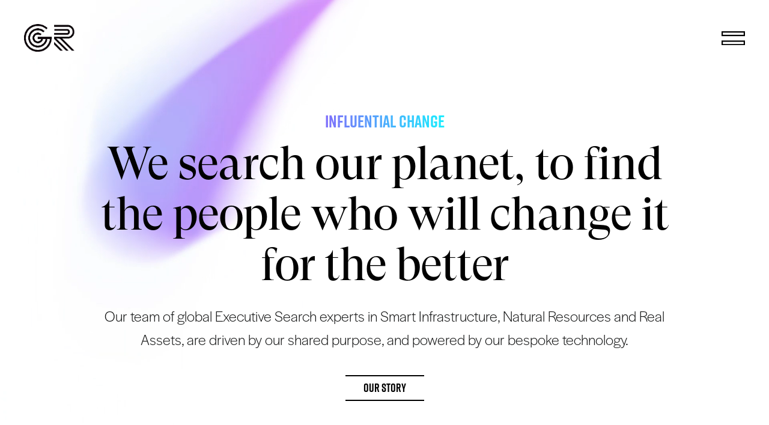

--- FILE ---
content_type: text/html; charset=UTF-8
request_url: https://grangerreis.ai/
body_size: 8306
content:



    
<!DOCTYPE html>
<html lang="en-gb" class="theme theme--home">
    <head>
        <meta name="viewport" content="width=device-width, initial-scale=1">
<meta name="google-site-verification" content="JGyzafAtoS-m91qtNd5X5z56LADsK3_XbbnOFjbl_sk" />
<script>
                        function getCookie(cname) {
                let name = cname + "=";
                let decodedCookie = decodeURIComponent(document.cookie);
                let ca = decodedCookie.split(';');
                for(let i = 0; i <ca.length; i++) {
                    let c = ca[i];
                    while (c.charAt(0) == ' ') {
                        c = c.substring(1);
                    }
                    if (c.indexOf(name) == 0) {
                        return c.substring(name.length, c.length);
                    }
                }
                return false;
            }

            ///////

            // window.dataLayer = window.dataLayer || [];
            // function gtag(){
            //    dataLayer.push(arguments);
            // }

            ///////

            function optInCookiesRevoked(){
                window['ga-disable-UA-208182078-1'] = true;
            }

            function optInCookiesConsented(){ 
                (function(h,o,t,j,a,r){ h.hj=h.hj||function(){(h.hj.q=h.hj.q||[]).push(arguments)}; h._hjSettings={hjid:2489593,hjsv:6}; a=o.getElementsByTagName('head')[0]; r=o.createElement('script');r.async=1; r.src=t+h._hjSettings.hjid+j+h._hjSettings.hjsv; a.appendChild(r); })(window,document,'https://static.hotjar.com/c/hotjar-','.js?sv=');              
                (function(w,d,s,l,i){
                    console.log('called');
                    w[l]=w[l] || [];
                    w[l].push({
                        'gtm.start':new Date().getTime(), 
                        event:'gtm.js'});

                    var f=d.getElementsByTagName(s)[0],
                        j=d.createElement(s),
                        dl=l!='dataLayer'?'&l='+l:'';

                    j.async=true;
                    j.src='https://www.googletagmanager.com/gtm.js?id='+i+dl;

                    f.parentNode.insertBefore(j,f);
                })(window,document,'script','dataLayer','GTM-PQTHDDC');
            }
            
                    console.log("prod tracking");
        if(getCookie('cookieconsent_status')){
            if(getCookie('cookieconsent_status') == 'deny'){
                optInCookiesRevoked();
            } else {
                optInCookiesConsented();
            }
        }
         
    document.addEventListener("DOMContentLoaded", function () {
        [].slice
        .call(document.querySelectorAll("[data-shorthand]"))
        .forEach(function (embed) {
            var url = embed.getAttribute("data-shorthand");
            if (url.indexOf("http") === -1) url = "https://" + url;
            var script = document.createElement("script");
            script.src = url.replace(/\/?$/, "/embed.js");
            embed.parentElement.insertBefore(script, embed);
        });
    });


</script>

<meta name="generator" content="ZX Spectrum 128 +2" />

<link rel="stylesheet" href="/dist/css/app.css?kljndvkajsndv11">
<link rel="icon" href="/favicon.svg">
<link rel="stylesheet" href="https://use.typekit.net/bxh5jdt.css">

<link rel="stylesheet" href="https://cdnjs.cloudflare.com/ajax/libs/animate.css/4.1.1/animate.min.css"/>
<link rel="stylesheet" href="https://unpkg.com/aos@next/dist/aos.css" />

    		
	<title>International Executive Search Firm | Headhunters
in London - Granger Reis</title>
	<meta name="description" content="Granger Reis is one of the leading international executive search firms and headhunters in the UK within the Advanced Technology, Natural Resources and Real Assets sectors." />

	<meta property="fb:app_id" content="">
	<meta property="og:url" content="https://grangerreis.ai/" />
	<meta property="og:type" content="website" />
	<meta property="og:title" content="International Executive Search Firm | Headhunters in London - Granger Reis" />
	<meta property="og:image" content="https://granger-reis-2021.s3-eu-west-1.amazonaws.com/_1200x630_crop_center-center_none/gr_share.jpg" />
	<meta property="og:image:width" content="1200" />
	<meta property="og:image:height" content="630" />
	<meta property="og:description" content="Granger Reis is one of the leading international executive search firms and headhunters in the UK within the Advanced Technology, Natural Resources and Real Assets sectors." />
	<meta property="og:site_name" content="Granger Reis" />
	<meta property="og:locale" content="en_US" />
	<meta property="og:locale:alternate" content="en_US" />
	
	<meta name="twitter:card" content="summary_large_image" />
	<meta name="twitter:site" content="" />
	<meta name="twitter:url" content="https://grangerreis.ai/" />
	<meta name="twitter:title" content="International Executive Search Firm | Headhunters in London - Granger Reis" />
	<meta name="twitter:description" content="Granger Reis is one of the leading international executive search firms and headhunters in the UK within the Advanced Technology, Natural Resources and Real Assets sectors." />
	<meta name="twitter:image" content="https://granger-reis-2021.s3-eu-west-1.amazonaws.com/_1200x600_crop_center-center_none/gr_share.jpg" />

	
	<link rel="home" href="https://grangerreis.ai/" />
	<link rel="canonical" href="https://grangerreis.ai/">    <script>
            if ((navigator.doNotTrack != "1" && 0) || !0) {
                window.addEventListener("load", function(){
                    window.cookieconsent.initialise({
                        "palette": {
                            "popup": {
                                "background": "#000",
                                "text": "#ffffff",
                                "link": "#ffffff"
                            },
                            "button": {
                                "background":  "edgeless" === "wire" ? "transparent" :  "#0D3AFF",
                                "text": "edgeless" === "wire" ? "#0D3AFF" : "#fff",
                                "border":  "edgeless" === "wire" ? "#0D3AFF" : undefined
                            },
                            "highlight": {
                                "background":  "edgeless" === "wire" ? "transparent" :  "#0D3AFF",
                                "text": "edgeless" === "wire" ? "#0D3AFF" : "#fff",
                                "border":  "edgeless" === "wire" ? "#0D3AFF" : undefined
                            }
                        },
                        "position": "bottom" === "toppush" ? "top" : "bottom",
                        "static": "bottom" === "toppush",
                        "theme": "edgeless",
                        "type": "opt-in",
                        "content": {
                            "message": "This website uses cookies to ensure you get the best experience on our website.&nbsp;",
                            "dismiss": "Got it!",
                            "link": "Learn More",
                            "href": "/cookies",
                            "allow":"Allow",
                            "deny":"Deny",
                            "target":"_blank"
                        },
                        "revokable":1 === 1 ? true : false,
                        "dismissOnScroll":0 > 0 ? 0 : false,
                        "dismissOnTimeout":0 > 0 ? (0 * 1000) : false,
                        "cookie": {
                            "expiryDays":365 !== 0 ? 365 : 365,
                            "secure":0 === 1 ? true : false
                        },
                        onInitialise: function (status) {
                            var type = this.options.type;
                            var didConsent = this.hasConsented();
                            if (type == "opt-in" && didConsent) {
                                // enable cookies
                                if (typeof optInCookiesConsented === "function") {
                                    optInCookiesConsented();
                                    console.log("Opt in cookies consented");
                                } else {
                                    console.log("Opt in function not defined!");
                                }
                            }
                            if (type == "opt-out" && !didConsent) {
                                // disable cookies
                                if (typeof optOutCookiesNotConsented === "function") {
                                    optOutCookiesNotConsented();
                                    console.log("Opt out cookies not consented");
                                } else {
                                    console.log("Opt out function not defined!");
                                }
                            }
                        },
                        onStatusChange: function(status, chosenBefore) {
                            var type = this.options.type;
                            var didConsent = this.hasConsented();
                            if (type == "opt-in" && didConsent) {
                                // enable cookies
                                if (typeof optInCookiesConsented === "function") {
                                    optInCookiesConsented();
                                    console.log("Opt in cookies consented");
                                } else {
                                    console.log("Opt in function not defined!");
                                }
                            }
                            if (type == "opt-out" && !didConsent) {
                                // disable cookies
                                if (typeof optOutCookiesNotConsented === "function") {
                                    optOutCookiesNotConsented();
                                    console.log("Opt out cookies not consented");
                                } else {
                                    console.log("Opt out function not defined!");
                                }
                            }
                        },
                        onRevokeChoice: function() {
                            var type = this.options.type;
                            if (type == "opt-in") {
                                // disable cookies
                                if (typeof optInCookiesRevoked === "function") {
                                    optInCookiesRevoked();
                                    console.log("Opt in cookies revoked");
                                } else {
                                    console.log("Opt in revoked function not defined!");
                                }
                            }
                            if (type == "opt-out") {
                                // enable cookies
                                if (typeof optOutCookiesRevoked === "function") {
                                    optOutCookiesRevoked();
                                    console.log("Opt out cookies revoked");
                                } else {
                                    console.log("Opt out revoked function not defined!");
                                }
                            }
                        }
                    });
                });
            } else if (0) {
                // disable cookies
                if (typeof optOutCookiesNotConsented === "function") {
                    optOutCookiesNotConsented();
                    console.log("Opt out cookies not consented");
                } else {
                    console.log("Opt out function not defined!");
                }
            }
        </script><link href="https://grangerreis.ai/cpresources/14cd188f/css/cookieconsent.min.css?v=1752674568" rel="stylesheet"></head>
    <body>
        
    
    <div id="js-app" :class="(showOverlay === false)? 'app' : 'app js-show-overlay'">

                
        
        
        
        
                            
        
                            
        <div class="theme__layer theme__layer--1">
        <div class="theme__layer theme__layer--2 theme__layer--2--home">
        <div class="theme__layer theme__layer--3">
        <div class="theme__layer theme__layer--4 theme__layer--4-- theme__layer--4----">
        
            <div id="top" class="page">

                <div class="header__bar header__bar--" id="js-header-bar">
                    <div class="header-element header-element--brand">
                        <a class="brand brand--hidden brand--bug" id="js-logo" href="/">
                            <img :src="logoSource" alt="Granger Reis Logo"></a>
                    </div>

                    <div class="header-element header-element--burger js-header-element animate__animated animate__fadeIn animate__slow">
                        <a v-on:click.prevent="showOverlay = !showOverlay" href="#">
                            <img src="/dist/images/GR_Burger.svg" alt="Menu"></a>
                    </div>
                </div>

                            <div class="home-hero">
    <div class="home-hero__layer home-hero__layer--1">        
        <video class="home-hero__video" loop autoplay muted>
            <source type="video/mp4" src="/home-hero.mp4"></source>                
        </video>    
    </div>
    <div class="home-hero__layer home-hero__layer--2">
        <div class="home-hero__dialogue">
            <h2 class="title__h2 animate__animated animate__fadeInUp animate__fast"><a href="#">Influential Change</a></h2>
            <h1 class="title__h1 title__h1--lrg animate__animated animate__fadeIn animate__slow">We search our planet, to find the people who will change it for the better</h1>
                            <div class="hero__row hero__standout wysiwyg">
                    <p>Our team of global Executive Search experts in Smart Infrastructure, Natural Resources and Real Assets, are driven by our shared purpose, and powered by our bespoke technology.</p>
                </div>
            
            
                            <div class="home-hero__ctas">
                                            <a class="button" href="https://grangerreis.ai/about-us">Our Story</a>
                                    </div>
                    </div> <!-- /.dialogue -->

                    <a href="https://grangerreis.ai/what-drives-us/esg">
                <img class="home-hero__bcorp" src="/dist/images/bcorp.svg" alt="BCorp">
            </a>
        
        <a href="#a-scroll" class="home-hero__scroll u-grad-text">Scroll</a>
    </div>
</div>
<div id="a-scroll"></div>    
<section class="section section--padded">
    <div class="section__inner section__inner--small">
                    <h2 class="title__h3 title--spaced title--center title--">Search with purpose</h2>
        
                    <div class="video-block__body wysiwyg"><p style="text-align:center;">As an accredited B Corp dedicated to a more sustainable world, we use bespoke, cutting-edge technology to aid our mission – to shape business for the better. Our team of experts have intricate knowledge within each of our sector specialisms – to understand your needs on a human level, whilst our technology-driven tools, such as Kaiya.ai, help us dig even deeper into your search.</p>
<p style="text-align:center;"></p></div>
        
        
                                            
            <video class="video" src="https://granger-reis-2021.s3-eu-west-1.amazonaws.com/GR_Brand%20Video%20Refresh%20%281%29.mp4" controls playsinline controlsList="nodownload" poster=https://granger-reis-2021.s3-eu-west-1.amazonaws.com/kVuX2R8uv54-HD.jpg autoplay=&quot;true&quot; muted></video>
            </div>
</section>    <section class="logo-carousel">
    <h2 class="logo-carousel__heading section">
       Meet our clients
    </h2>

    <div class="logo-carousel__logos">
        
                    <div class="logo-carousel__logos__list">
                                                                                    
                                                    <a class="logo-carousel__logos__list__item" href="https://www.anchor.org.uk/" target="_blank">
                                
                                
                                <picture>
<source type="image/webp" srcset="https://granger-reis-2021.s3-eu-west-1.amazonaws.com/_AUTOxAUTO_crop_center-center_none/8189/anchor.webp">
<source type="image/jpeg" srcset="https://granger-reis-2021.s3-eu-west-1.amazonaws.com/anchor.jpg">
<img class="logo-carousel__logos__list__item__image" src="https://granger-reis-2021.s3-eu-west-1.amazonaws.com/anchor.jpg" alt="anchor.jpg">
</picture>
                            </a>
                                                                                                                                
                                                    <a class="logo-carousel__logos__list__item" href="https://argentllp.co.uk/" target="_blank">
                                
                                
                                <picture>
<source type="image/webp" srcset="https://granger-reis-2021.s3-eu-west-1.amazonaws.com/_AUTOxAUTO_crop_center-center_none/38188/Argent-Related-logo.webp">
<source type="image/png" srcset="https://granger-reis-2021.s3-eu-west-1.amazonaws.com/Argent-Related-logo.png">
<img class="logo-carousel__logos__list__item__image" src="https://granger-reis-2021.s3-eu-west-1.amazonaws.com/Argent-Related-logo.png" alt="Argent-Related-logo.png">
</picture>
                            </a>
                                                                                                                                
                                                    <a class="logo-carousel__logos__list__item" href="https://asarel.com/en" target="_blank">
                                
                                
                                <picture>
<source type="image/webp" srcset="https://granger-reis-2021.s3-eu-west-1.amazonaws.com/_AUTOxAUTO_crop_center-center_none/8200/acapea.webp">
<source type="image/jpeg" srcset="https://granger-reis-2021.s3-eu-west-1.amazonaws.com/acapea.jpg">
<img class="logo-carousel__logos__list__item__image" src="https://granger-reis-2021.s3-eu-west-1.amazonaws.com/acapea.jpg" alt="acapea.jpg">
</picture>
                            </a>
                                                                                                                                
                                                    <a class="logo-carousel__logos__list__item" href="https://www.caudwell.com/" target="_blank">
                                
                                
                                <picture>
<source type="image/webp" srcset="https://granger-reis-2021.s3-eu-west-1.amazonaws.com/_AUTOxAUTO_crop_center-center_none/31930/Caudwell-Brandmark-CMYK-Blk-AW.webp">
<source type="image/jpeg" srcset="https://granger-reis-2021.s3-eu-west-1.amazonaws.com/Caudwell-Brandmark-CMYK-Blk-AW.jpg">
<img class="logo-carousel__logos__list__item__image" src="https://granger-reis-2021.s3-eu-west-1.amazonaws.com/Caudwell-Brandmark-CMYK-Blk-AW.jpg" alt="Caudwell-Brandmark-CMYK-Blk-AW.jpg">
</picture>
                            </a>
                                                                                                                                
                                                    <a class="logo-carousel__logos__list__item" href="https://www.cbre.com/" target="_blank">
                                
                                
                                <picture>
<source type="image/webp" srcset="https://granger-reis-2021.s3-eu-west-1.amazonaws.com/_AUTOxAUTO_crop_center-center_none/32584/CBRE_2023-06-30-084314_nfcn.webp">
<source type="image/png" srcset="https://granger-reis-2021.s3-eu-west-1.amazonaws.com/CBRE_2023-06-30-084314_nfcn.png">
<img class="logo-carousel__logos__list__item__image" src="https://granger-reis-2021.s3-eu-west-1.amazonaws.com/CBRE_2023-06-30-084314_nfcn.png" alt="CBRE_2023-06-30-084314_nfcn.png">
</picture>
                            </a>
                                                                                                                                
                                                    <a class="logo-carousel__logos__list__item" href="https://www.firstgroupplc.com/" target="_blank">
                                
                                
                                <picture>
<source type="image/webp" srcset="https://granger-reis-2021.s3-eu-west-1.amazonaws.com/Swooshes/_AUTOxAUTO_crop_center-center_none/32628/FirstGroup.webp">
<source type="image/png" srcset="https://granger-reis-2021.s3-eu-west-1.amazonaws.com/Swooshes/FirstGroup.png">
<img class="logo-carousel__logos__list__item__image" src="https://granger-reis-2021.s3-eu-west-1.amazonaws.com/Swooshes/FirstGroup.png" alt="FirstGroup.png">
</picture>
                            </a>
                                                                                                                                
                                                    <a class="logo-carousel__logos__list__item" href="https://www.gilbaneco.com/" target="_blank">
                                
                                
                                <picture>
<source type="image/webp" srcset="https://granger-reis-2021.s3-eu-west-1.amazonaws.com/_AUTOxAUTO_crop_center-center_none/32585/Gilbane.webp">
<source type="image/png" srcset="https://granger-reis-2021.s3-eu-west-1.amazonaws.com/Gilbane.png">
<img class="logo-carousel__logos__list__item__image" src="https://granger-reis-2021.s3-eu-west-1.amazonaws.com/Gilbane.png" alt="Gilbane.png">
</picture>
                            </a>
                                                                                                                                
                                                    <a class="logo-carousel__logos__list__item" href="https://gb.gleeds.com/" target="_blank">
                                
                                
                                <picture>
<source type="image/webp" srcset="https://granger-reis-2021.s3-eu-west-1.amazonaws.com/_AUTOxAUTO_crop_center-center_none/32629/Gleeds.webp">
<source type="image/png" srcset="https://granger-reis-2021.s3-eu-west-1.amazonaws.com/Gleeds.png">
<img class="logo-carousel__logos__list__item__image" src="https://granger-reis-2021.s3-eu-west-1.amazonaws.com/Gleeds.png" alt="Gleeds.png">
</picture>
                            </a>
                                                                                                                                
                                                    <a class="logo-carousel__logos__list__item" href="https://grahambuilds.com/" target="_blank">
                                
                                
                                <picture>
<source type="image/webp" srcset="https://granger-reis-2021.s3-eu-west-1.amazonaws.com/_AUTOxAUTO_crop_center-center_none/33117/Untitled-design-2023-07-06T124830.364.webp">
<source type="image/png" srcset="https://granger-reis-2021.s3-eu-west-1.amazonaws.com/Untitled-design-2023-07-06T124830.364.png">
<img class="logo-carousel__logos__list__item__image" src="https://granger-reis-2021.s3-eu-west-1.amazonaws.com/Untitled-design-2023-07-06T124830.364.png" alt="Untitled-design-2023-07-06T124830.364.png">
</picture>
                            </a>
                                                                                                                                
                                                    <a class="logo-carousel__logos__list__item" href="https://gtrailway.com/" target="_blank">
                                
                                
                                <picture>
<source type="image/webp" srcset="https://granger-reis-2021.s3-eu-west-1.amazonaws.com/_AUTOxAUTO_crop_center-center_none/32582/GTR.webp">
<source type="image/png" srcset="https://granger-reis-2021.s3-eu-west-1.amazonaws.com/GTR.png">
<img class="logo-carousel__logos__list__item__image" src="https://granger-reis-2021.s3-eu-west-1.amazonaws.com/GTR.png" alt="GTR.png">
</picture>
                            </a>
                                                                                                                                
                                                    <a class="logo-carousel__logos__list__item" href="https://www.halma.com/" target="_blank">
                                
                                
                                <picture>
<source type="image/webp" srcset="https://granger-reis-2021.s3-eu-west-1.amazonaws.com/_AUTOxAUTO_crop_center-center_none/8199/halma.webp">
<source type="image/jpeg" srcset="https://granger-reis-2021.s3-eu-west-1.amazonaws.com/halma.jpg">
<img class="logo-carousel__logos__list__item__image" src="https://granger-reis-2021.s3-eu-west-1.amazonaws.com/halma.jpg" alt="halma.jpg">
</picture>
                            </a>
                                                                                                                                
                                                    <a class="logo-carousel__logos__list__item" href="https://www.hs2.org.uk/" target="_blank">
                                
                                
                                <picture>
<source type="image/webp" srcset="https://granger-reis-2021.s3-eu-west-1.amazonaws.com/_AUTOxAUTO_crop_center-center_none/32579/HS2.webp">
<source type="image/png" srcset="https://granger-reis-2021.s3-eu-west-1.amazonaws.com/HS2.png">
<img class="logo-carousel__logos__list__item__image" src="https://granger-reis-2021.s3-eu-west-1.amazonaws.com/HS2.png" alt="HS2.png">
</picture>
                            </a>
                                                                                                                                
                                                    <a class="logo-carousel__logos__list__item" href="https://www.keolis.com/en" target="_blank">
                                
                                
                                <picture>
<source type="image/webp" srcset="https://granger-reis-2021.s3-eu-west-1.amazonaws.com/_AUTOxAUTO_crop_center-center_none/32577/Keolis_2023-06-30-084258_qore.webp">
<source type="image/png" srcset="https://granger-reis-2021.s3-eu-west-1.amazonaws.com/Keolis_2023-06-30-084258_qore.png">
<img class="logo-carousel__logos__list__item__image" src="https://granger-reis-2021.s3-eu-west-1.amazonaws.com/Keolis_2023-06-30-084258_qore.png" alt="Keolis_2023-06-30-084258_qore.png">
</picture>
                            </a>
                                                                                                                                
                                                    <a class="logo-carousel__logos__list__item" href="https://li-cycle.com/" target="_blank">
                                
                                
                                <picture>
<source type="image/webp" srcset="https://granger-reis-2021.s3-eu-west-1.amazonaws.com/_AUTOxAUTO_crop_center-center_none/8192/li-cycle.webp">
<source type="image/jpeg" srcset="https://granger-reis-2021.s3-eu-west-1.amazonaws.com/li-cycle.jpg">
<img class="logo-carousel__logos__list__item__image" src="https://granger-reis-2021.s3-eu-west-1.amazonaws.com/li-cycle.jpg" alt="li-cycle.jpg">
</picture>
                            </a>
                                                                                                                                
                                                    <a class="logo-carousel__logos__list__item" href="https://londonsquare.co.uk/" target="_blank">
                                
                                
                                <picture>
<source type="image/webp" srcset="https://granger-reis-2021.s3-eu-west-1.amazonaws.com/_AUTOxAUTO_crop_center-center_none/8193/london-square.webp">
<source type="image/jpeg" srcset="https://granger-reis-2021.s3-eu-west-1.amazonaws.com/london-square.jpg">
<img class="logo-carousel__logos__list__item__image" src="https://granger-reis-2021.s3-eu-west-1.amazonaws.com/london-square.jpg" alt="london-square.jpg">
</picture>
                            </a>
                                                                                                                                
                                                    <a class="logo-carousel__logos__list__item" href="https://www.macegroup.com/" target="_blank">
                                
                                
                                <picture>
<source type="image/webp" srcset="https://granger-reis-2021.s3-eu-west-1.amazonaws.com/_AUTOxAUTO_crop_center-center_none/39788/Mace.webp">
<source type="image/png" srcset="https://granger-reis-2021.s3-eu-west-1.amazonaws.com/Mace.png">
<img class="logo-carousel__logos__list__item__image" src="https://granger-reis-2021.s3-eu-west-1.amazonaws.com/Mace.png" alt="Mace.png">
</picture>
                            </a>
                                                                                                                                
                                                    <a class="logo-carousel__logos__list__item" href="https://www.mmg.com/" target="_blank">
                                
                                
                                <picture>
<source type="image/webp" srcset="https://granger-reis-2021.s3-eu-west-1.amazonaws.com/_AUTOxAUTO_crop_center-center_none/8191/mmg.webp">
<source type="image/jpeg" srcset="https://granger-reis-2021.s3-eu-west-1.amazonaws.com/mmg.jpg">
<img class="logo-carousel__logos__list__item__image" src="https://granger-reis-2021.s3-eu-west-1.amazonaws.com/mmg.jpg" alt="mmg.jpg">
</picture>
                            </a>
                                                                                                                                
                                                    <a class="logo-carousel__logos__list__item" href="https://www.morgansindall.com/" target="_blank">
                                
                                
                                <picture>
<source type="image/webp" srcset="https://granger-reis-2021.s3-eu-west-1.amazonaws.com/_AUTOxAUTO_crop_center-center_none/32845/Morgan-Sindall.webp">
<source type="image/png" srcset="https://granger-reis-2021.s3-eu-west-1.amazonaws.com/Morgan-Sindall.png">
<img class="logo-carousel__logos__list__item__image" src="https://granger-reis-2021.s3-eu-west-1.amazonaws.com/Morgan-Sindall.png" alt="Morgan-Sindall.png">
</picture>
                            </a>
                                                                                                                                
                                                    <a class="logo-carousel__logos__list__item" href="https://newmont.com/" target="_blank">
                                
                                
                                <picture>
<source type="image/webp" srcset="https://granger-reis-2021.s3-eu-west-1.amazonaws.com/_AUTOxAUTO_crop_center-center_none/11421/newmont.webp">
<source type="image/jpeg" srcset="https://granger-reis-2021.s3-eu-west-1.amazonaws.com/newmont.jpg">
<img class="logo-carousel__logos__list__item__image" src="https://granger-reis-2021.s3-eu-west-1.amazonaws.com/newmont.jpg" alt="newmont.jpg">
</picture>
                            </a>
                                                                                                                                
                                                    <a class="logo-carousel__logos__list__item" href="https://www.reconomygroup.com/" target="_blank">
                                
                                
                                <picture>
<source type="image/webp" srcset="https://granger-reis-2021.s3-eu-west-1.amazonaws.com/_AUTOxAUTO_crop_center-center_none/32578/Reconomy.webp">
<source type="image/png" srcset="https://granger-reis-2021.s3-eu-west-1.amazonaws.com/Reconomy.png">
<img class="logo-carousel__logos__list__item__image" src="https://granger-reis-2021.s3-eu-west-1.amazonaws.com/Reconomy.png" alt="Reconomy.png">
</picture>
                            </a>
                                                                                                                                
                                                    <a class="logo-carousel__logos__list__item" href="https://www.redrow.co.uk/" target="_blank">
                                
                                
                                <picture>
<source type="image/webp" srcset="https://granger-reis-2021.s3-eu-west-1.amazonaws.com/_AUTOxAUTO_crop_center-center_none/8198/redrow.webp">
<source type="image/jpeg" srcset="https://granger-reis-2021.s3-eu-west-1.amazonaws.com/redrow.jpg">
<img class="logo-carousel__logos__list__item__image" src="https://granger-reis-2021.s3-eu-west-1.amazonaws.com/redrow.jpg" alt="redrow.jpg">
</picture>
                            </a>
                                                                                                                                
                                                    <a class="logo-carousel__logos__list__item" href="https://www.spiritaero.com/" target="_blank">
                                
                                
                                <picture>
<source type="image/webp" srcset="https://granger-reis-2021.s3-eu-west-1.amazonaws.com/_AUTOxAUTO_crop_center-center_none/31937/SpiritLogo_30inwide_blue-01.webp">
<source type="image/jpeg" srcset="https://granger-reis-2021.s3-eu-west-1.amazonaws.com/SpiritLogo_30inwide_blue-01.jpg">
<img class="logo-carousel__logos__list__item__image" src="https://granger-reis-2021.s3-eu-west-1.amazonaws.com/SpiritLogo_30inwide_blue-01.jpg" alt="SpiritLogo_30inwide_blue-01.jpg">
</picture>
                            </a>
                                                                                                                                
                                                    <a class="logo-carousel__logos__list__item" href="https://www.stanhopeplc.com/" target="_blank">
                                
                                
                                <picture>
<source type="image/webp" srcset="https://granger-reis-2021.s3-eu-west-1.amazonaws.com/_AUTOxAUTO_crop_center-center_none/8195/stanhope.webp">
<source type="image/jpeg" srcset="https://granger-reis-2021.s3-eu-west-1.amazonaws.com/stanhope.jpg">
<img class="logo-carousel__logos__list__item__image" src="https://granger-reis-2021.s3-eu-west-1.amazonaws.com/stanhope.jpg" alt="stanhope.jpg">
</picture>
                            </a>
                                                                                                                                
                                                    <a class="logo-carousel__logos__list__item" href="https://techrete.com/" target="_blank">
                                
                                
                                <picture>
<source type="image/webp" srcset="https://granger-reis-2021.s3-eu-west-1.amazonaws.com/_AUTOxAUTO_crop_center-center_none/32580/Techcrete.webp">
<source type="image/png" srcset="https://granger-reis-2021.s3-eu-west-1.amazonaws.com/Techcrete.png">
<img class="logo-carousel__logos__list__item__image" src="https://granger-reis-2021.s3-eu-west-1.amazonaws.com/Techcrete.png" alt="Techcrete.png">
</picture>
                            </a>
                                                                                                                                
                                                    <a class="logo-carousel__logos__list__item" href="https://www.thyssenkrupp.com/en/home" target="_blank">
                                
                                
                                <picture>
<source type="image/webp" srcset="https://granger-reis-2021.s3-eu-west-1.amazonaws.com/_AUTOxAUTO_crop_center-center_none/34413/tk_Primary_Logo_RGB_72dpi.webp">
<source type="image/png" srcset="https://granger-reis-2021.s3-eu-west-1.amazonaws.com/tk_Primary_Logo_RGB_72dpi.png">
<img class="logo-carousel__logos__list__item__image" src="https://granger-reis-2021.s3-eu-west-1.amazonaws.com/tk_Primary_Logo_RGB_72dpi.png" alt="tk_Primary_Logo_RGB_72dpi.png">
</picture>
                            </a>
                                                                                                                                
                                                    <a class="logo-carousel__logos__list__item" href="https://www.vale.com" target="_blank">
                                
                                
                                <picture>
<source type="image/webp" srcset="https://granger-reis-2021.s3-eu-west-1.amazonaws.com/_AUTOxAUTO_crop_center-center_none/18536/Vale-logo-logotipo-emblem-logotype.webp">
<source type="image/png" srcset="https://granger-reis-2021.s3-eu-west-1.amazonaws.com/Vale-logo-logotipo-emblem-logotype.png">
<img class="logo-carousel__logos__list__item__image" src="https://granger-reis-2021.s3-eu-west-1.amazonaws.com/Vale-logo-logotipo-emblem-logotype.png" alt="Vale-logo-logotipo-emblem-logotype.png">
</picture>
                            </a>
                                                                                                                                                                    
                                                    <a class="logo-carousel__logos__list__item" href="https://www.watkinjonesplc.com/" target="_blank">
                                
                                
                                <picture>
<source type="image/webp" srcset="https://granger-reis-2021.s3-eu-west-1.amazonaws.com/_AUTOxAUTO_crop_center-center_none/8196/watkins-jones.webp">
<source type="image/jpeg" srcset="https://granger-reis-2021.s3-eu-west-1.amazonaws.com/watkins-jones.jpg">
<img class="logo-carousel__logos__list__item__image" src="https://granger-reis-2021.s3-eu-west-1.amazonaws.com/watkins-jones.jpg" alt="watkins-jones.jpg">
</picture>
                            </a>
                                                                                                                                
                                                    <a class="logo-carousel__logos__list__item" href="https://www.wates.co.uk/" target="_blank">
                                
                                
                                <picture>
<source type="image/webp" srcset="https://granger-reis-2021.s3-eu-west-1.amazonaws.com/_AUTOxAUTO_crop_center-center_none/8197/wates.webp">
<source type="image/jpeg" srcset="https://granger-reis-2021.s3-eu-west-1.amazonaws.com/wates.jpg">
<img class="logo-carousel__logos__list__item__image" src="https://granger-reis-2021.s3-eu-west-1.amazonaws.com/wates.jpg" alt="wates.jpg">
</picture>
                            </a>
                                                                        </div>
                    <div class="logo-carousel__logos__list">
                                                                                    
                                                    <a class="logo-carousel__logos__list__item" href="https://www.anchor.org.uk/" target="_blank">
                                
                                
                                <picture>
<source type="image/webp" srcset="https://granger-reis-2021.s3-eu-west-1.amazonaws.com/_AUTOxAUTO_crop_center-center_none/8189/anchor.webp">
<source type="image/jpeg" srcset="https://granger-reis-2021.s3-eu-west-1.amazonaws.com/anchor.jpg">
<img class="logo-carousel__logos__list__item__image" src="https://granger-reis-2021.s3-eu-west-1.amazonaws.com/anchor.jpg" alt="anchor.jpg">
</picture>
                            </a>
                                                                                                                                
                                                    <a class="logo-carousel__logos__list__item" href="https://argentllp.co.uk/" target="_blank">
                                
                                
                                <picture>
<source type="image/webp" srcset="https://granger-reis-2021.s3-eu-west-1.amazonaws.com/_AUTOxAUTO_crop_center-center_none/38188/Argent-Related-logo.webp">
<source type="image/png" srcset="https://granger-reis-2021.s3-eu-west-1.amazonaws.com/Argent-Related-logo.png">
<img class="logo-carousel__logos__list__item__image" src="https://granger-reis-2021.s3-eu-west-1.amazonaws.com/Argent-Related-logo.png" alt="Argent-Related-logo.png">
</picture>
                            </a>
                                                                                                                                
                                                    <a class="logo-carousel__logos__list__item" href="https://asarel.com/en" target="_blank">
                                
                                
                                <picture>
<source type="image/webp" srcset="https://granger-reis-2021.s3-eu-west-1.amazonaws.com/_AUTOxAUTO_crop_center-center_none/8200/acapea.webp">
<source type="image/jpeg" srcset="https://granger-reis-2021.s3-eu-west-1.amazonaws.com/acapea.jpg">
<img class="logo-carousel__logos__list__item__image" src="https://granger-reis-2021.s3-eu-west-1.amazonaws.com/acapea.jpg" alt="acapea.jpg">
</picture>
                            </a>
                                                                                                                                
                                                    <a class="logo-carousel__logos__list__item" href="https://www.caudwell.com/" target="_blank">
                                
                                
                                <picture>
<source type="image/webp" srcset="https://granger-reis-2021.s3-eu-west-1.amazonaws.com/_AUTOxAUTO_crop_center-center_none/31930/Caudwell-Brandmark-CMYK-Blk-AW.webp">
<source type="image/jpeg" srcset="https://granger-reis-2021.s3-eu-west-1.amazonaws.com/Caudwell-Brandmark-CMYK-Blk-AW.jpg">
<img class="logo-carousel__logos__list__item__image" src="https://granger-reis-2021.s3-eu-west-1.amazonaws.com/Caudwell-Brandmark-CMYK-Blk-AW.jpg" alt="Caudwell-Brandmark-CMYK-Blk-AW.jpg">
</picture>
                            </a>
                                                                                                                                
                                                    <a class="logo-carousel__logos__list__item" href="https://www.cbre.com/" target="_blank">
                                
                                
                                <picture>
<source type="image/webp" srcset="https://granger-reis-2021.s3-eu-west-1.amazonaws.com/_AUTOxAUTO_crop_center-center_none/32584/CBRE_2023-06-30-084314_nfcn.webp">
<source type="image/png" srcset="https://granger-reis-2021.s3-eu-west-1.amazonaws.com/CBRE_2023-06-30-084314_nfcn.png">
<img class="logo-carousel__logos__list__item__image" src="https://granger-reis-2021.s3-eu-west-1.amazonaws.com/CBRE_2023-06-30-084314_nfcn.png" alt="CBRE_2023-06-30-084314_nfcn.png">
</picture>
                            </a>
                                                                                                                                
                                                    <a class="logo-carousel__logos__list__item" href="https://www.firstgroupplc.com/" target="_blank">
                                
                                
                                <picture>
<source type="image/webp" srcset="https://granger-reis-2021.s3-eu-west-1.amazonaws.com/Swooshes/_AUTOxAUTO_crop_center-center_none/32628/FirstGroup.webp">
<source type="image/png" srcset="https://granger-reis-2021.s3-eu-west-1.amazonaws.com/Swooshes/FirstGroup.png">
<img class="logo-carousel__logos__list__item__image" src="https://granger-reis-2021.s3-eu-west-1.amazonaws.com/Swooshes/FirstGroup.png" alt="FirstGroup.png">
</picture>
                            </a>
                                                                                                                                
                                                    <a class="logo-carousel__logos__list__item" href="https://www.gilbaneco.com/" target="_blank">
                                
                                
                                <picture>
<source type="image/webp" srcset="https://granger-reis-2021.s3-eu-west-1.amazonaws.com/_AUTOxAUTO_crop_center-center_none/32585/Gilbane.webp">
<source type="image/png" srcset="https://granger-reis-2021.s3-eu-west-1.amazonaws.com/Gilbane.png">
<img class="logo-carousel__logos__list__item__image" src="https://granger-reis-2021.s3-eu-west-1.amazonaws.com/Gilbane.png" alt="Gilbane.png">
</picture>
                            </a>
                                                                                                                                
                                                    <a class="logo-carousel__logos__list__item" href="https://gb.gleeds.com/" target="_blank">
                                
                                
                                <picture>
<source type="image/webp" srcset="https://granger-reis-2021.s3-eu-west-1.amazonaws.com/_AUTOxAUTO_crop_center-center_none/32629/Gleeds.webp">
<source type="image/png" srcset="https://granger-reis-2021.s3-eu-west-1.amazonaws.com/Gleeds.png">
<img class="logo-carousel__logos__list__item__image" src="https://granger-reis-2021.s3-eu-west-1.amazonaws.com/Gleeds.png" alt="Gleeds.png">
</picture>
                            </a>
                                                                                                                                
                                                    <a class="logo-carousel__logos__list__item" href="https://grahambuilds.com/" target="_blank">
                                
                                
                                <picture>
<source type="image/webp" srcset="https://granger-reis-2021.s3-eu-west-1.amazonaws.com/_AUTOxAUTO_crop_center-center_none/33117/Untitled-design-2023-07-06T124830.364.webp">
<source type="image/png" srcset="https://granger-reis-2021.s3-eu-west-1.amazonaws.com/Untitled-design-2023-07-06T124830.364.png">
<img class="logo-carousel__logos__list__item__image" src="https://granger-reis-2021.s3-eu-west-1.amazonaws.com/Untitled-design-2023-07-06T124830.364.png" alt="Untitled-design-2023-07-06T124830.364.png">
</picture>
                            </a>
                                                                                                                                
                                                    <a class="logo-carousel__logos__list__item" href="https://gtrailway.com/" target="_blank">
                                
                                
                                <picture>
<source type="image/webp" srcset="https://granger-reis-2021.s3-eu-west-1.amazonaws.com/_AUTOxAUTO_crop_center-center_none/32582/GTR.webp">
<source type="image/png" srcset="https://granger-reis-2021.s3-eu-west-1.amazonaws.com/GTR.png">
<img class="logo-carousel__logos__list__item__image" src="https://granger-reis-2021.s3-eu-west-1.amazonaws.com/GTR.png" alt="GTR.png">
</picture>
                            </a>
                                                                                                                                
                                                    <a class="logo-carousel__logos__list__item" href="https://www.halma.com/" target="_blank">
                                
                                
                                <picture>
<source type="image/webp" srcset="https://granger-reis-2021.s3-eu-west-1.amazonaws.com/_AUTOxAUTO_crop_center-center_none/8199/halma.webp">
<source type="image/jpeg" srcset="https://granger-reis-2021.s3-eu-west-1.amazonaws.com/halma.jpg">
<img class="logo-carousel__logos__list__item__image" src="https://granger-reis-2021.s3-eu-west-1.amazonaws.com/halma.jpg" alt="halma.jpg">
</picture>
                            </a>
                                                                                                                                
                                                    <a class="logo-carousel__logos__list__item" href="https://www.hs2.org.uk/" target="_blank">
                                
                                
                                <picture>
<source type="image/webp" srcset="https://granger-reis-2021.s3-eu-west-1.amazonaws.com/_AUTOxAUTO_crop_center-center_none/32579/HS2.webp">
<source type="image/png" srcset="https://granger-reis-2021.s3-eu-west-1.amazonaws.com/HS2.png">
<img class="logo-carousel__logos__list__item__image" src="https://granger-reis-2021.s3-eu-west-1.amazonaws.com/HS2.png" alt="HS2.png">
</picture>
                            </a>
                                                                                                                                
                                                    <a class="logo-carousel__logos__list__item" href="https://www.keolis.com/en" target="_blank">
                                
                                
                                <picture>
<source type="image/webp" srcset="https://granger-reis-2021.s3-eu-west-1.amazonaws.com/_AUTOxAUTO_crop_center-center_none/32577/Keolis_2023-06-30-084258_qore.webp">
<source type="image/png" srcset="https://granger-reis-2021.s3-eu-west-1.amazonaws.com/Keolis_2023-06-30-084258_qore.png">
<img class="logo-carousel__logos__list__item__image" src="https://granger-reis-2021.s3-eu-west-1.amazonaws.com/Keolis_2023-06-30-084258_qore.png" alt="Keolis_2023-06-30-084258_qore.png">
</picture>
                            </a>
                                                                                                                                
                                                    <a class="logo-carousel__logos__list__item" href="https://li-cycle.com/" target="_blank">
                                
                                
                                <picture>
<source type="image/webp" srcset="https://granger-reis-2021.s3-eu-west-1.amazonaws.com/_AUTOxAUTO_crop_center-center_none/8192/li-cycle.webp">
<source type="image/jpeg" srcset="https://granger-reis-2021.s3-eu-west-1.amazonaws.com/li-cycle.jpg">
<img class="logo-carousel__logos__list__item__image" src="https://granger-reis-2021.s3-eu-west-1.amazonaws.com/li-cycle.jpg" alt="li-cycle.jpg">
</picture>
                            </a>
                                                                                                                                
                                                    <a class="logo-carousel__logos__list__item" href="https://londonsquare.co.uk/" target="_blank">
                                
                                
                                <picture>
<source type="image/webp" srcset="https://granger-reis-2021.s3-eu-west-1.amazonaws.com/_AUTOxAUTO_crop_center-center_none/8193/london-square.webp">
<source type="image/jpeg" srcset="https://granger-reis-2021.s3-eu-west-1.amazonaws.com/london-square.jpg">
<img class="logo-carousel__logos__list__item__image" src="https://granger-reis-2021.s3-eu-west-1.amazonaws.com/london-square.jpg" alt="london-square.jpg">
</picture>
                            </a>
                                                                                                                                
                                                    <a class="logo-carousel__logos__list__item" href="https://www.macegroup.com/" target="_blank">
                                
                                
                                <picture>
<source type="image/webp" srcset="https://granger-reis-2021.s3-eu-west-1.amazonaws.com/_AUTOxAUTO_crop_center-center_none/39788/Mace.webp">
<source type="image/png" srcset="https://granger-reis-2021.s3-eu-west-1.amazonaws.com/Mace.png">
<img class="logo-carousel__logos__list__item__image" src="https://granger-reis-2021.s3-eu-west-1.amazonaws.com/Mace.png" alt="Mace.png">
</picture>
                            </a>
                                                                                                                                
                                                    <a class="logo-carousel__logos__list__item" href="https://www.mmg.com/" target="_blank">
                                
                                
                                <picture>
<source type="image/webp" srcset="https://granger-reis-2021.s3-eu-west-1.amazonaws.com/_AUTOxAUTO_crop_center-center_none/8191/mmg.webp">
<source type="image/jpeg" srcset="https://granger-reis-2021.s3-eu-west-1.amazonaws.com/mmg.jpg">
<img class="logo-carousel__logos__list__item__image" src="https://granger-reis-2021.s3-eu-west-1.amazonaws.com/mmg.jpg" alt="mmg.jpg">
</picture>
                            </a>
                                                                                                                                
                                                    <a class="logo-carousel__logos__list__item" href="https://www.morgansindall.com/" target="_blank">
                                
                                
                                <picture>
<source type="image/webp" srcset="https://granger-reis-2021.s3-eu-west-1.amazonaws.com/_AUTOxAUTO_crop_center-center_none/32845/Morgan-Sindall.webp">
<source type="image/png" srcset="https://granger-reis-2021.s3-eu-west-1.amazonaws.com/Morgan-Sindall.png">
<img class="logo-carousel__logos__list__item__image" src="https://granger-reis-2021.s3-eu-west-1.amazonaws.com/Morgan-Sindall.png" alt="Morgan-Sindall.png">
</picture>
                            </a>
                                                                                                                                
                                                    <a class="logo-carousel__logos__list__item" href="https://newmont.com/" target="_blank">
                                
                                
                                <picture>
<source type="image/webp" srcset="https://granger-reis-2021.s3-eu-west-1.amazonaws.com/_AUTOxAUTO_crop_center-center_none/11421/newmont.webp">
<source type="image/jpeg" srcset="https://granger-reis-2021.s3-eu-west-1.amazonaws.com/newmont.jpg">
<img class="logo-carousel__logos__list__item__image" src="https://granger-reis-2021.s3-eu-west-1.amazonaws.com/newmont.jpg" alt="newmont.jpg">
</picture>
                            </a>
                                                                                                                                
                                                    <a class="logo-carousel__logos__list__item" href="https://www.reconomygroup.com/" target="_blank">
                                
                                
                                <picture>
<source type="image/webp" srcset="https://granger-reis-2021.s3-eu-west-1.amazonaws.com/_AUTOxAUTO_crop_center-center_none/32578/Reconomy.webp">
<source type="image/png" srcset="https://granger-reis-2021.s3-eu-west-1.amazonaws.com/Reconomy.png">
<img class="logo-carousel__logos__list__item__image" src="https://granger-reis-2021.s3-eu-west-1.amazonaws.com/Reconomy.png" alt="Reconomy.png">
</picture>
                            </a>
                                                                                                                                
                                                    <a class="logo-carousel__logos__list__item" href="https://www.redrow.co.uk/" target="_blank">
                                
                                
                                <picture>
<source type="image/webp" srcset="https://granger-reis-2021.s3-eu-west-1.amazonaws.com/_AUTOxAUTO_crop_center-center_none/8198/redrow.webp">
<source type="image/jpeg" srcset="https://granger-reis-2021.s3-eu-west-1.amazonaws.com/redrow.jpg">
<img class="logo-carousel__logos__list__item__image" src="https://granger-reis-2021.s3-eu-west-1.amazonaws.com/redrow.jpg" alt="redrow.jpg">
</picture>
                            </a>
                                                                                                                                
                                                    <a class="logo-carousel__logos__list__item" href="https://www.spiritaero.com/" target="_blank">
                                
                                
                                <picture>
<source type="image/webp" srcset="https://granger-reis-2021.s3-eu-west-1.amazonaws.com/_AUTOxAUTO_crop_center-center_none/31937/SpiritLogo_30inwide_blue-01.webp">
<source type="image/jpeg" srcset="https://granger-reis-2021.s3-eu-west-1.amazonaws.com/SpiritLogo_30inwide_blue-01.jpg">
<img class="logo-carousel__logos__list__item__image" src="https://granger-reis-2021.s3-eu-west-1.amazonaws.com/SpiritLogo_30inwide_blue-01.jpg" alt="SpiritLogo_30inwide_blue-01.jpg">
</picture>
                            </a>
                                                                                                                                
                                                    <a class="logo-carousel__logos__list__item" href="https://www.stanhopeplc.com/" target="_blank">
                                
                                
                                <picture>
<source type="image/webp" srcset="https://granger-reis-2021.s3-eu-west-1.amazonaws.com/_AUTOxAUTO_crop_center-center_none/8195/stanhope.webp">
<source type="image/jpeg" srcset="https://granger-reis-2021.s3-eu-west-1.amazonaws.com/stanhope.jpg">
<img class="logo-carousel__logos__list__item__image" src="https://granger-reis-2021.s3-eu-west-1.amazonaws.com/stanhope.jpg" alt="stanhope.jpg">
</picture>
                            </a>
                                                                                                                                
                                                    <a class="logo-carousel__logos__list__item" href="https://techrete.com/" target="_blank">
                                
                                
                                <picture>
<source type="image/webp" srcset="https://granger-reis-2021.s3-eu-west-1.amazonaws.com/_AUTOxAUTO_crop_center-center_none/32580/Techcrete.webp">
<source type="image/png" srcset="https://granger-reis-2021.s3-eu-west-1.amazonaws.com/Techcrete.png">
<img class="logo-carousel__logos__list__item__image" src="https://granger-reis-2021.s3-eu-west-1.amazonaws.com/Techcrete.png" alt="Techcrete.png">
</picture>
                            </a>
                                                                                                                                
                                                    <a class="logo-carousel__logos__list__item" href="https://www.thyssenkrupp.com/en/home" target="_blank">
                                
                                
                                <picture>
<source type="image/webp" srcset="https://granger-reis-2021.s3-eu-west-1.amazonaws.com/_AUTOxAUTO_crop_center-center_none/34413/tk_Primary_Logo_RGB_72dpi.webp">
<source type="image/png" srcset="https://granger-reis-2021.s3-eu-west-1.amazonaws.com/tk_Primary_Logo_RGB_72dpi.png">
<img class="logo-carousel__logos__list__item__image" src="https://granger-reis-2021.s3-eu-west-1.amazonaws.com/tk_Primary_Logo_RGB_72dpi.png" alt="tk_Primary_Logo_RGB_72dpi.png">
</picture>
                            </a>
                                                                                                                                
                                                    <a class="logo-carousel__logos__list__item" href="https://www.vale.com" target="_blank">
                                
                                
                                <picture>
<source type="image/webp" srcset="https://granger-reis-2021.s3-eu-west-1.amazonaws.com/_AUTOxAUTO_crop_center-center_none/18536/Vale-logo-logotipo-emblem-logotype.webp">
<source type="image/png" srcset="https://granger-reis-2021.s3-eu-west-1.amazonaws.com/Vale-logo-logotipo-emblem-logotype.png">
<img class="logo-carousel__logos__list__item__image" src="https://granger-reis-2021.s3-eu-west-1.amazonaws.com/Vale-logo-logotipo-emblem-logotype.png" alt="Vale-logo-logotipo-emblem-logotype.png">
</picture>
                            </a>
                                                                                                                                                                    
                                                    <a class="logo-carousel__logos__list__item" href="https://www.watkinjonesplc.com/" target="_blank">
                                
                                
                                <picture>
<source type="image/webp" srcset="https://granger-reis-2021.s3-eu-west-1.amazonaws.com/_AUTOxAUTO_crop_center-center_none/8196/watkins-jones.webp">
<source type="image/jpeg" srcset="https://granger-reis-2021.s3-eu-west-1.amazonaws.com/watkins-jones.jpg">
<img class="logo-carousel__logos__list__item__image" src="https://granger-reis-2021.s3-eu-west-1.amazonaws.com/watkins-jones.jpg" alt="watkins-jones.jpg">
</picture>
                            </a>
                                                                                                                                
                                                    <a class="logo-carousel__logos__list__item" href="https://www.wates.co.uk/" target="_blank">
                                
                                
                                <picture>
<source type="image/webp" srcset="https://granger-reis-2021.s3-eu-west-1.amazonaws.com/_AUTOxAUTO_crop_center-center_none/8197/wates.webp">
<source type="image/jpeg" srcset="https://granger-reis-2021.s3-eu-west-1.amazonaws.com/wates.jpg">
<img class="logo-carousel__logos__list__item__image" src="https://granger-reis-2021.s3-eu-west-1.amazonaws.com/wates.jpg" alt="wates.jpg">
</picture>
                            </a>
                                                                        </div>
            </div>
</section>    <section class="nps-block section">
    <div class="nps-block__inner section__inner">
        <span class="nps-block__inner__heading">Making every experience positive</span>

        <div class="nps-block__inner__grid">
                            <div class="nps-block__inner__grid__item">
                    <span class="nps-block__inner__grid__item__score">+93</span>
                    <span class="nps-block__inner__grid__item__description">Client NPS</span>
                    <span class="nps-block__inner__grid__item__change"></span>
                </div>
                            <div class="nps-block__inner__grid__item">
                    <span class="nps-block__inner__grid__item__score">+91</span>
                    <span class="nps-block__inner__grid__item__description">Candidate NPS</span>
                    <span class="nps-block__inner__grid__item__change"></span>
                </div>
                    </div>

        <div class="nps-block__inner__average">
            Avg. Market NPS: +43
        </div>

                    <div class="nps-block__inner__content">
                <a class="nps-block__inner__content__button button" id="js-nps-button" href="#" @click.prevent="openNps()">READ MORE ABOUT NPS SCORES</a>
                <div class="nps-block__inner__content__text" id="js-nps-text">
                    <p dir="ltr">By measuring our NPS (Net Promoter Score), we know what we’re doing right, and where we need to improve.<br /><br /><strong>We keep talking to keep learning.</strong></p>
<p dir="ltr">Our client and candidate feedback programme means we keep listening and learning. With regular reviews, open dialogue and transparent measurement by NPS, we stay accountable for our actions and commit to improving every day.<br /></p>
                </div>
            </div>
        
            </div>
</section>    <section class="block-button section">
    <div class="block-button__inner section__inner">
                    <span class="block-button__inner__heading">Make moves with us</span>
        
                    <div class="block-button__inner__body"><p>Ready to connect with people who will transform your business for the better?</p>
<p></p>
<p></p></div>
        
                    <a class="block-button__inner__button button" href="https://grangerreis.ai/contact">Let&#039;s chat</a>
            </div>
</section>    
<section class="futures-feature section">
    <div class="futures-feature__inner section__inner">
                    <div class="futures-feature__inner__logo">
                <img class="futures-feature__inner__logo__asset" src="/dist/images/futures-logo.svg" alt="GR Futures">
            </div>
        
        <h3 class="futures-feature__inner__heading"></h3>

        <div class="futures-feature__inner__cards">
                            
                

<figure class="futures-article futures-article--featured futures-article--">
    <a class="futures-article__link" href="https://grangerreis.ai/futures/granger-reis-strengthens-board-with-strategic-appointments-to-power-next-stage-of-growth">
    <div class="futures-article__inner futures-article__inner--featured">
        <div class="futures-article__inner__image futures-article__inner__image--featured">
                                            
                
                <picture>
<source type="image/webp" srcset="https://granger-reis-2021.s3-eu-west-1.amazonaws.com/_AUTOxAUTO_crop_center-center_none/70212/Landscape-lower-res.webp">
<source type="image/jpeg" srcset="https://granger-reis-2021.s3-eu-west-1.amazonaws.com/Landscape-lower-res.jpg">
<img class="futures-article__inner__image__asset" src="https://granger-reis-2021.s3-eu-west-1.amazonaws.com/Landscape-lower-res.jpg" alt="Landscape-lower-res.jpg">
</picture>
                    </div>

        <div class="futures-article__inner__copy futures-article__inner__copy--featured futures-article__inner__copy--white">
                            <span class="futures-article__inner__copy__featured futures-article__inner__copy__featured--white">Featured Article</span>
            
            <div class="futures-article__inner__copy__text futures-article__inner__copy__text--featured">
                <span class="futures-article__inner__copy__text__topic futures-article__inner__copy__text__topic--featured">GR News</span>
                <span class="futures-article__inner__copy__text__heading futures-article__inner__copy__text__heading--featured futures-article__inner__copy__text__heading-- futures-article__inner__copy__text__heading--white">Granger Reis strengthens Board with strategic appointments   to power next stage of growth</span>
            </div>

            <div class="futures-article__inner__copy__details futures-article__inner__copy__details--featured">
                
                                    <span class="futures-article__inner__copy__details__time futures-article__inner__copy__details__time-- futures-article__inner__copy__details__time--white">1 min 30 secs</span>
                
                <img class="futures-article__inner__copy__details__icon futures-article__inner__copy__details__icon--featured futures-article__inner__copy__details__icon-- futures-article__inner__copy__details__icon--white" src="/dist/images/futures/article.svg" alt="article icon">
            </div>
        </div>
    </div>
    </a>
</figure>                            
                

<figure class="futures-article futures-article-- futures-article--">
    <a class="futures-article__link" href="https://grangerreis.ai/futures/granger-reis-appoints-rowan-phendler-as-partner-in-natural-resources-2">
    <div class="futures-article__inner futures-article__inner--">
        <div class="futures-article__inner__image futures-article__inner__image--">
                                            
                
                <picture>
<source type="image/webp" srcset="https://granger-reis-2021.s3-eu-west-1.amazonaws.com/_AUTOxAUTO_crop_center-center_none/69607/DSC_2184.webp">
<source type="image/jpeg" srcset="https://granger-reis-2021.s3-eu-west-1.amazonaws.com/DSC_2184.jpg">
<img class="futures-article__inner__image__asset" src="https://granger-reis-2021.s3-eu-west-1.amazonaws.com/DSC_2184.jpg" alt="DSC_2184.jpg">
</picture>
                    </div>

        <div class="futures-article__inner__copy futures-article__inner__copy-- futures-article__inner__copy--white">
            
            <div class="futures-article__inner__copy__text futures-article__inner__copy__text--">
                <span class="futures-article__inner__copy__text__topic futures-article__inner__copy__text__topic--">GR News</span>
                <span class="futures-article__inner__copy__text__heading futures-article__inner__copy__text__heading-- futures-article__inner__copy__text__heading-- futures-article__inner__copy__text__heading--white">Granger Reis appoints Rowan Phendler as Partner in Natural Resources</span>
            </div>

            <div class="futures-article__inner__copy__details futures-article__inner__copy__details--">
                
                                    <span class="futures-article__inner__copy__details__time futures-article__inner__copy__details__time-- futures-article__inner__copy__details__time--white">1 min 30 secs</span>
                
                <img class="futures-article__inner__copy__details__icon futures-article__inner__copy__details__icon-- futures-article__inner__copy__details__icon-- futures-article__inner__copy__details__icon--white" src="/dist/images/futures/article.svg" alt="article icon">
            </div>
        </div>
    </div>
    </a>
</figure>                            
                

<figure class="futures-article futures-article-- futures-article--">
    <a class="futures-article__link" href="https://grangerreis.ai/futures/iwim_boarddirector_search">
    <div class="futures-article__inner futures-article__inner--">
        <div class="futures-article__inner__image futures-article__inner__image--">
                                            
                
                <picture>
<source type="image/webp" srcset="https://granger-reis-2021.s3-eu-west-1.amazonaws.com/_AUTOxAUTO_crop_center-center_none/70038/GR-IWIM-9.webp">
<source type="image/png" srcset="https://granger-reis-2021.s3-eu-west-1.amazonaws.com/GR-IWIM-9.png">
<img class="futures-article__inner__image__asset" src="https://granger-reis-2021.s3-eu-west-1.amazonaws.com/GR-IWIM-9.png" alt="GR-IWIM-9.png">
</picture>
                    </div>

        <div class="futures-article__inner__copy futures-article__inner__copy-- futures-article__inner__copy--white">
            
            <div class="futures-article__inner__copy__text futures-article__inner__copy__text--">
                <span class="futures-article__inner__copy__text__topic futures-article__inner__copy__text__topic--"></span>
                <span class="futures-article__inner__copy__text__heading futures-article__inner__copy__text__heading-- futures-article__inner__copy__text__heading-- futures-article__inner__copy__text__heading--white">Granger Reis launches search for IWIM Governance Board Director</span>
            </div>

            <div class="futures-article__inner__copy__details futures-article__inner__copy__details--">
                
                                    <span class="futures-article__inner__copy__details__time futures-article__inner__copy__details__time-- futures-article__inner__copy__details__time--white">2 mins</span>
                
                <img class="futures-article__inner__copy__details__icon futures-article__inner__copy__details__icon-- futures-article__inner__copy__details__icon-- futures-article__inner__copy__details__icon--white" src="/dist/images/futures/article.svg" alt="article icon">
            </div>
        </div>
    </div>
    </a>
</figure>                            
                

<figure class="futures-article futures-article-- futures-article--">
    <a class="futures-article__link" href="https://grangerreis.ai/futures/the-rise-of-the-operating-partner">
    <div class="futures-article__inner futures-article__inner--">
        <div class="futures-article__inner__image futures-article__inner__image--">
                                            
                
                <picture>
<source type="image/webp" srcset="https://granger-reis-2021.s3-eu-west-1.amazonaws.com/_AUTOxAUTO_crop_center-center_none/69475/Wind-turbines-2-header.webp">
<source type="image/jpeg" srcset="https://granger-reis-2021.s3-eu-west-1.amazonaws.com/Wind-turbines-2-header.jpg">
<img class="futures-article__inner__image__asset" src="https://granger-reis-2021.s3-eu-west-1.amazonaws.com/Wind-turbines-2-header.jpg" alt="Wind-turbines-2-header.jpg">
</picture>
                    </div>

        <div class="futures-article__inner__copy futures-article__inner__copy-- futures-article__inner__copy--white">
            
            <div class="futures-article__inner__copy__text futures-article__inner__copy__text--">
                <span class="futures-article__inner__copy__text__topic futures-article__inner__copy__text__topic--">Leadership, Sustainability</span>
                <span class="futures-article__inner__copy__text__heading futures-article__inner__copy__text__heading-- futures-article__inner__copy__text__heading-- futures-article__inner__copy__text__heading--white">The Rise of the Operating Partner</span>
            </div>

            <div class="futures-article__inner__copy__details futures-article__inner__copy__details--">
                
                                    <span class="futures-article__inner__copy__details__time futures-article__inner__copy__details__time-- futures-article__inner__copy__details__time--white">10 mins</span>
                
                <img class="futures-article__inner__copy__details__icon futures-article__inner__copy__details__icon-- futures-article__inner__copy__details__icon-- futures-article__inner__copy__details__icon--white" src="/dist/images/futures/article.svg" alt="article icon">
            </div>
        </div>
    </div>
    </a>
</figure>                    </div>

                                    <a class="futures-feature__inner__button button button--black" href="https://grangerreis.ai/futures" target="">See More</a>
                    
            </div>
</section>
                                                    
                                    
                        
<section class="futures-socials futures-socials--light section">
    <div class="futures-socials__inner">
        <h3 class="futures-socials__inner__heading">Stay Connected</h3>

        <div class="futures-socials__inner__links">
                            
                <a class="futures-socials__inner__links__link" href="https://www.linkedin.com/company/granger-reis/" target="_blank">
                    <img class="futures-socials__inner__links__link__image" src="/dist/images/futures/linkedin.svg" alt="Granger Reis linkedin">
                </a>
                            
                <a class="futures-socials__inner__links__link" href="https://twitter.com/GrangerReis" target="_blank">
                    <img class="futures-socials__inner__links__link__image" src="/dist/images/futures/twitter.svg" alt="Granger Reis twitter">
                </a>
                            
                <a class="futures-socials__inner__links__link" href="https://www.facebook.com/grangerreis/" target="_blank">
                    <img class="futures-socials__inner__links__link__image" src="/dist/images/futures/facebook.svg" alt="Granger Reis facebook">
                </a>
                            
                <a class="futures-socials__inner__links__link" href="https://www.instagram.com/grangerreis/" target="_blank">
                    <img class="futures-socials__inner__links__link__image" src="/dist/images/futures/instagram.svg" alt="Granger Reis instagram">
                </a>
                    </div>
    </div>
</section>                
                <div class="footer__wrapper footer__wrapper--light">
                    <div class="footer footer--light">
                        <div class="footer__top">                    
                            <menu class="footer__menu">
                                <a class="footer__brand brand brand--footer footer__brand--light" href="/">
                                    <img src="/dist/images/GR_Brand.svg" alt="Granger Reis"></a>
                                                                    <a href="https://grangerreis.ai/privacy">Privacy</a>
                                                                    <a href="https://grangerreis.ai/cookies">Cookies</a>
                                                                    <a href="https://grangerreis.invenias.com/" target="_blank">Client Portal</a>
                                                                    
                                                                    <a href="https://grangerreis.ai/about-us/careers">Careers</a>
                                                                                
                            </menu>
                            <div class="footer__top-and-social">                                

                                <a class="footer__top-link" href="#top">                                    
                                    Rise to the top</a>
                            </div>
                        </div>
                        <div class="footer__bottom">
                            <div class="footer__logos">
                                
                                                                    <a class="footer__logos__logo" href="https://grangerreis.ai/blog/granger-reis-announced-as-bears-women-matchday-sponsor" target="_blank">
                                        <span class="footer__logos__logo__heading footer__logos__logo__heading--light footer__logos__logo__heading--">Proud sponsors of</span>

                                        <div class="footer__logos__logo__image">
                                                                                                                                                <img class="footer__logos__logo__image__asset footer__logos__logo__image__asset--1" src="https://granger-reis-2021.s3-eu-west-1.amazonaws.com/Bristol_Bears_logo-01_2023-06-12-085056_wkgj.png" alt="Proud sponsors of">
                                                                                                                                    </div>
                                    </a>
                                                                    <a class="footer__logos__logo" href="https://www.stanhopeplc.com/stanhope-foundation" target="_blank">
                                        <span class="footer__logos__logo__heading footer__logos__logo__heading--light footer__logos__logo__heading--">& Proud members of</span>

                                        <div class="footer__logos__logo__image">
                                                                                                                                                <img class="footer__logos__logo__image__asset footer__logos__logo__image__asset--1" src="https://granger-reis-2021.s3-eu-west-1.amazonaws.com/Stanhope-Foundation_Logo_Black_2023-06-12-085130_tfve.png" alt="&amp; Proud members of">
                                                                                                                                    </div>
                                    </a>
                                                                    <a class="footer__logos__logo" href="https://giia.net/" target="">
                                        <span class="footer__logos__logo__heading footer__logos__logo__heading--light footer__logos__logo__heading--noheading">&nbsp;</span>

                                        <div class="footer__logos__logo__image">
                                                                                                                                                <img class="footer__logos__logo__image__asset footer__logos__logo__image__asset--1" src="https://granger-reis-2021.s3-eu-west-1.amazonaws.com/giia.png" alt="&amp;nbsp;">
                                                                                                                                    </div>
                                    </a>
                                                                    <a class="footer__logos__logo" href="https://www.realestatebalance.org/" target="">
                                        <span class="footer__logos__logo__heading footer__logos__logo__heading--light footer__logos__logo__heading--noheading">&nbsp;</span>

                                        <div class="footer__logos__logo__image">
                                                                                                                                                <img class="footer__logos__logo__image__asset footer__logos__logo__image__asset--1" src="https://granger-reis-2021.s3-eu-west-1.amazonaws.com/REB.png" alt="&amp;nbsp;">
                                                                                                                                    </div>
                                    </a>
                                                            </div>

                            <div class="footer__bottom__right">
                                <a href="https://grangerreis.ai/what-drives-us/esg">
                                    <img class="footer__bottom__right__bcorp footer__bottom__right__bcorp--light" src="/dist/images/bcorp.svg" alt="BCorp Footer">
                                </a>
                                <p class="footer__copy">&copy; 2026 Granger Reis (EN-GR)</p>
                            </div>

                        </div>
                    </div>
                </div>

            </div> <!-- /.page -->


            <div class="overlay">
                <div class="overlay__hit-area" v-on:click.prevent="showOverlay = !showOverlay"></div>
                <div class="header">
                    <div class="header__inner">               
                        <menu class="overlay__dialogue menu menu--main">
                            <ul class="menu__drops">
                                                                    <li>
                                        <span class="menu__link"><a href="https://grangerreis.ai/about-us">About Us</a>
                                            <img src="/dist/images/GR_Cross_Filled.svg" class="menu__plus js-menu-plus"/>                                        </span>
                                                                                        
                                                <ul class="js-drop-down">
                                                                                                            <li><a class="menu__link" href="https://grangerreis.ai/about-us/guiding-principles">Guiding Principles</a></li>
                                                                                                            <li><a class="menu__link" href="https://grangerreis.ai/about-us/esg">Environmental, Social & Governance</a></li>
                                                                                                            <li><a class="menu__link" href="https://grangerreis.ai/about-us/technology-and-innovation">Technology & Innovation</a></li>
                                                                                                            <li><a class="menu__link" href="https://grangerreis.ai/about-us/our-people">Our People</a></li>
                                                                                                            <li><a class="menu__link" href="https://grangerreis.ai/about-us/careers">Careers</a></li>
                                                                                                    </ul>
                                                                                    </span>
                                    </li>
                                                                    <li>
                                        <span class="menu__link"><a href="https://grangerreis.ai/what-we-do">What We Do</a>
                                            <img src="/dist/images/GR_Cross_Filled.svg" class="menu__plus js-menu-plus"/>                                        </span>
                                                                                        
                                                <ul class="js-drop-down">
                                                                                                            <li><a class="menu__link" href="https://grangerreis.ai/what-we-do/executive-search">Executive Search</a></li>
                                                                                                            <li><a class="menu__link" href="https://grangerreis.ai/what-we-do/assessment">Assessment</a></li>
                                                                                                            <li><a class="menu__link" href="https://grangerreis.ai/what-we-do/our-geographies">Case Studies</a></li>
                                                                                                    </ul>
                                                                                    </span>
                                    </li>
                                                                    <li>
                                        <span class="menu__link"><a href="https://grangerreis.ai/practices">Practices</a>
                                            <img src="/dist/images/GR_Cross_Filled.svg" class="menu__plus js-menu-plus"/>                                        </span>
                                                                                        
                                                <ul class="js-drop-down">
                                                                                                            <li><a class="menu__link" href="https://grangerreis.ai/practices/smart-infrastructure">Smart Infrastructure</a></li>
                                                                                                            <li><a class="menu__link" href="https://grangerreis.ai/practices/natural-resources">Natural Resources</a></li>
                                                                                                            <li><a class="menu__link" href="https://grangerreis.ai/practices/real-assets">Real Assets</a></li>
                                                                                                    </ul>
                                                                                    </span>
                                    </li>
                                                                    <li>
                                        <span class="menu__link"><a href="https://grangerreis.ai/futures">Insights</a>
                                                                                    </span>
                                                                                    </span>
                                    </li>
                                                                    <li>
                                        <span class="menu__link"><a href="https://grangerreis.ai/contact">Contact</a>
                                                                                    </span>
                                                                                    </span>
                                    </li>
                                                            
                            </ul>
                            <a v-on:click.prevent="showOverlay = !showOverlay" class="overlay__close" href="#">
                                <img src="/dist/images/GR_Cross.svg"></a>
                        </menu>                 
                    </div>
                </div>
            </div>



        </div> <!-- ./theme__layer 1 -->
        </div> <!-- ./theme__layer 2 -->
        </div> <!-- ./theme__layer 3 -->
        </div> <!-- ./theme__layer 4 -->
    </div> <!-- /.app -->

        <script src="/dist/js/app.js?kljndvkajsndv11"></script>

        <script src="https://unpkg.com/aos@next/dist/aos.js"></script>
        <script>
            (function() {
                setTimeout(function() {
                    AOS.init();
                }, 1000);
            })();
        </script>
    <script src="https://grangerreis.ai/cpresources/14cd188f/js/cookieconsent.min.js?v=1752674568"></script><script defer src="https://static.cloudflareinsights.com/beacon.min.js/vcd15cbe7772f49c399c6a5babf22c1241717689176015" integrity="sha512-ZpsOmlRQV6y907TI0dKBHq9Md29nnaEIPlkf84rnaERnq6zvWvPUqr2ft8M1aS28oN72PdrCzSjY4U6VaAw1EQ==" data-cf-beacon='{"version":"2024.11.0","token":"a2ef533ea02e43509b31211b17e3df7f","r":1,"server_timing":{"name":{"cfCacheStatus":true,"cfEdge":true,"cfExtPri":true,"cfL4":true,"cfOrigin":true,"cfSpeedBrain":true},"location_startswith":null}}' crossorigin="anonymous"></script>
</body>
</html>

--- FILE ---
content_type: text/css
request_url: https://grangerreis.ai/dist/css/app.css?kljndvkajsndv11
body_size: 16039
content:
@charset "UTF-8";*{padding:0;margin:0;box-sizing:border-box}html{font-size:1.2em;line-height:1.6;scroll-behavior:smooth;-webkit-font-smoothing:antialiased;-moz-osx-font-smoothing:grayscale}html,input,textarea{font-family:halyard-display,sans-serif;font-weight:200}input,textarea{font-size:1em}a{color:#0d3aff}a:hover{text-decoration:none}[cloak]{display:none}img{display:block;width:100%;height:auto}time em{color:#666;font-style:normal}:focus{outline:none}.js-hide{display:none!important}.js-drop-down-show{display:block!important}.hg{display:grid;grid-template-columns:repeat(12,1fr);gap:20px}.hg__u{grid-column:span 12}@media only screen and (min-width:950px){.hg__u--span-1{grid-column:span 1}.hg__u--start-1{grid-column-start:1}.hg__u--end-1{grid-column-end:1}.hg__u--span-2{grid-column:span 2}.hg__u--start-2{grid-column-start:2}.hg__u--end-2{grid-column-end:2}.hg__u--span-3{grid-column:span 3}.hg__u--start-3{grid-column-start:3}.hg__u--end-3{grid-column-end:3}.hg__u--span-4{grid-column:span 4}.hg__u--start-4{grid-column-start:4}.hg__u--end-4{grid-column-end:4}.hg__u--span-5{grid-column:span 5}.hg__u--start-5{grid-column-start:5}.hg__u--end-5{grid-column-end:5}.hg__u--span-6{grid-column:span 6}.hg__u--start-6{grid-column-start:6}.hg__u--end-6{grid-column-end:6}.hg__u--span-7{grid-column:span 7}.hg__u--start-7{grid-column-start:7}.hg__u--end-7{grid-column-end:7}.hg__u--span-8{grid-column:span 8}.hg__u--start-8{grid-column-start:8}.hg__u--end-8{grid-column-end:8}.hg__u--span-9{grid-column:span 9}.hg__u--start-9{grid-column-start:9}.hg__u--end-9{grid-column-end:9}.hg__u--span-10{grid-column:span 10}.hg__u--start-10{grid-column-start:10}.hg__u--end-10{grid-column-end:10}.hg__u--span-11{grid-column:span 11}.hg__u--start-11{grid-column-start:11}.hg__u--end-11{grid-column-end:11}.hg__u--span-12{grid-column:span 12}.hg__u--start-12{grid-column-start:12}.hg__u--end-12{grid-column-end:12}.hg__u--span-13{grid-column:span 13}.hg__u--start-13{grid-column-start:13}.hg__u--end-13{grid-column-end:13}.hg__u--thd{grid-column:span 4}.hg__u--2-thds{grid-column:span 8}.hg__u--qtr{grid-column:span 3}.hg__u--3-qtrs{grid-column:span 9}.hg__u--hlf{grid-column:span 6}.hg__u--ful{grid-column:span 12}}.wysiwyg__lrg{font-size:1.3em}.wysiwyg blockquote:not(:last-child),.wysiwyg h1:not(:last-child),.wysiwyg h2:not(:last-child),.wysiwyg h3:not(:last-child),.wysiwyg h4:not(:last-child),.wysiwyg h5:not(:last-child),.wysiwyg h6:not(:last-child),.wysiwyg iframe:not(:last-child),.wysiwyg img:not(:last-child),.wysiwyg ol:not(:last-child),.wysiwyg p:not(:last-child),.wysiwyg table:not(:last-child),.wysiwyg ul:not(:last-child){margin-bottom:20px}@media only screen and (min-width:950px){.wysiwyg blockquote:not(:last-child),.wysiwyg h1:not(:last-child),.wysiwyg h2:not(:last-child),.wysiwyg h3:not(:last-child),.wysiwyg h4:not(:last-child),.wysiwyg h5:not(:last-child),.wysiwyg h6:not(:last-child),.wysiwyg iframe:not(:last-child),.wysiwyg img:not(:last-child),.wysiwyg ol:not(:last-child),.wysiwyg p:not(:last-child),.wysiwyg table:not(:last-child),.wysiwyg ul:not(:last-child){margin-bottom:40px}}.wysiwyg strong{font-weight:400}.wysiwyg ol,.wysiwyg p,.wysiwyg table,.wysiwyg ul{color:#111212}.wysiwyg h1,.wysiwyg h2,.wysiwyg h3,.wysiwyg h4,.wysiwyg h5,.wysiwyg h6{color:#0d3aff;font-family:rift}@media only screen and (min-width:950px){.wysiwyg h1{line-height:1.2;font:3em}}.wysiwyg figure{display:block;margin-bottom:20px}.wysiwyg figure img{width:auto;max-width:100%}.wysiwyg ol,.wysiwyg ul{margin-left:30px}.wysiwyg ul li{list-style-type:"—";-webkit-padding-start:1ch;padding-inline-start:1ch}.wysiwyg table{width:100%;border-collapse:collapse}.wysiwyg table th{text-align:left}.wysiwyg table td,.wysiwyg table th{border-bottom:1px solid #ccc;padding:5px 6.66667px}.wysiwyg table thead{background-color:#eee}.wysiwyg blockquote{font-family:GT-normal;font-size:1.3em;line-height:1.2;color:#0d3aff}.wysiwyg h1{font-size:2em}.wysiwyg pre{width:100%;padding:20px;background:#eee;overflow:scroll}.wysiwyg iframe{display:block;position:relative;width:100%;aspect-ratio:16/9}.wysiwyg--futures{font-family:halyard-text-light,sans-serif}.wysiwyg--futures h1,.wysiwyg--futures h2,.wysiwyg--futures h3,.wysiwyg--futures h4,.wysiwyg--futures h5,.wysiwyg--futures h6{font-family:rift,sans-serif;color:#9c67f7;text-transform:uppercase;font-weight:700;font-size:30px;margin-bottom:16px!important;line-height:1em}.wysiwyg--futures b,.wysiwyg--futures em,.wysiwyg--futures i,.wysiwyg--futures li,.wysiwyg--futures p,.wysiwyg--futures span,.wysiwyg--futures ul{font-size:16px}.wysiwyg--futures b,.wysiwyg--futures strong{font-family:halyard-text,sans-serif}.wysiwyg--futures figure{width:100%;margin-bottom:0}.wysiwyg--futures figure img{width:100%;margin-bottom:0!important}.wysiwyg--futures figure figcaption{opacity:.8}.wysiwyg--futures hr{border:1px solid #ccc;border-bottom:unset;max-width:100%;margin:0 auto}.measure{max-width:800px!important}.u-relative-wrapper{position:relative}.u-flex-center{display:flex;justify-content:center}.u-grad-text{text-transform:uppercase;font-family:rift;line-height:2;background-image:-webkit-linear-gradient(180deg,#1aedff,#7f6efb);-webkit-background-clip:text;-webkit-text-fill-color:transparent;font:2em;font-weight:700}.cc-btn{font-family:rift;min-width:120px;font-size:1.1em!important}.shorthand-embed-article{padding-top:120px}@font-face{font-family:GT;src:url(/dist/fonts/GT/GT-Super-Display-Bold.woff2) format("woff2"),url(/dist/fonts/GT/GT-Super-Display-Bold.woff) format("woff"),url(/dist/fonts/GT/GT-Super-Display-Bold.ttf) format("truetype"),url(/dist/fonts/GT/GT-Super-Display-Bold.otf) format("otf"),url(/dist/fonts/GT/GT-Super-Display-Regular.woff2) format("woff2"),url(/dist/fonts/GT/GT-Super-Display-Regular.woff) format("woff"),url(/dist/fonts/GT/GT-Super-Display-Regular.ttf) format("truetype"),url(/dist/fonts/GT/GT-Super-Display-Regular.otf) format("otf");font-display:swap}@font-face{font-family:GT-bold;src:url(/dist/fonts/GT/GT-Super-Display-Bold.woff2) format("woff2"),url(/dist/fonts/GT/GT-Super-Display-Bold.woff) format("woff"),url(/dist/fonts/GT/GT-Super-Display-Bold.ttf) format("truetype"),url(/dist/fonts/GT/GT-Super-Display-Bold.otf) format("otf");font-display:swap}@font-face{font-family:GT-normal;src:url(/dist/fonts/GT/GT-Super-Display-Regular.woff2) format("woff2"),url(/dist/fonts/GT/GT-Super-Display-Regular.woff) format("woff"),url(/dist/fonts/GT/GT-Super-Display-Regular.ttf) format("truetype"),url(/dist/fonts/GT/GT-Super-Display-Regular.otf) format("otf");font-display:swap}@font-face{font-family:halyard-text;src:url(/dist/fonts/Halyard/Halyard-Text-Regular.ttf) format("truetype");font-display:swap}@font-face{font-family:halyard-text-light;src:url(/dist/fonts/Halyard/Halyard-Text-Light.ttf) format("truetype");font-display:swap}@-webkit-keyframes bounce-down{0%{transform:scale(1)}50%{transform:scale(.98)}75%{transform:scale(1.02)}to{transform:scale(1)}}@keyframes bounce-down{0%{transform:scale(1)}50%{transform:scale(.98)}75%{transform:scale(1.02)}to{transform:scale(1)}}.HeaderBarContainer{display:none!important}.Theme-Story{z-index:3}.theme{background-image:url(/dist/images/GR_ads/GR_ad_13.jpg);background-position:center -250px}.theme,.theme__layer{background-repeat:no-repeat}.theme__layer--2{background-image:url(/dist/images/GR_ads/GR_ad_08.jpg);background-position:bottom}.theme__layer--2--hidden,.theme__layer--2--meta,.theme__layer--2--practices{background:none}@media only screen and (max-width:950px){.theme__override--profile{background:none}}@media only screen and (min-width:950px){.theme--our-people{background-image:url(/dist/images/GR_ads/GR_ad_06.jpg);background-position:center -54px;background-size:900px}.theme--our-people .theme__layer--2{background-position:bottom -450px right}.theme--case-studies .theme__layer--2,.theme--consultancy .theme__layer--2,.theme--contact .theme__layer--2,.theme--energy-and-infrastructure .theme__layer--2,.theme--futures .theme__layer--2,.theme--industrial-technologies .theme__layer--2,.theme--infrastructure .theme__layer--2,.theme--life-at-granger-reis .theme__layer--2,.theme--mining-and-metals .theme__layer--2,.theme--natural-resources .theme__layer--2,.theme--privacy .theme__layer--2,.theme--real-estate .theme__layer--2,.theme--supply-chain-procurement-and-operations .theme__layer--2,.theme--vacancies .theme__layer--2{background-image:none}.theme--home{background:none}.theme--home .theme__layer--2{background-image:url(/dist/images/GR_ads/GR_ad_12.jpg);background-position:-65vw 300vh;background-size:1200px}.theme--home .theme__layer--3{background-image:url(/dist/images/GR_ads/GR_ad_06.jpg);background-position:40vw 470vh;background-size:1200px}.theme--home .theme__layer--4{background-image:url(/dist/images/GR_ads/GR_ad_10.jpg);background-position:center 620vh;background-size:1200px}.theme__override--profile{background-image:url(/dist/images/GR_ads/GR_ad_13.jpg);background-position:50vw -250px}.theme__override--profile .theme__layer--2{background:none}}.theme__layer--4--futures{background:#00000a;background-image:url(/dist/images/swoosh/futures-swoosh-hero.jpg);background-size:contain;background-repeat:no-repeat}@media screen and (max-width:900px){.theme__layer--4--futures{background-position-y:200px}}.theme__layer--4--futures--article{background:unset;background-image:unset}.menu{margin-top:4px;text-align:left;text-align:center}.menu__plus{width:.6em;transform:rotate(45deg);transition:transform .4s ease-out;margin-left:6px}.menu__plus--open{transform:rotate(0deg)}.menu a{color:#000;text-transform:uppercase;text-decoration:none;font-family:rift}.menu a:hover{text-decoration:underline}.menu ul{list-style-type:none}.menu__drops{margin-right:20px}.menu__drops>li ul{display:none;margin-bottom:20px}.menu__drops>li ul a{font-size:1.1em}@media only screen and (min-width:950px){.menu__drops{display:flex;justify-content:center}.menu__drops>li{position:relative}.menu__drops>li ul{display:none;position:absolute;width:230px}.menu__drops>li ul a{display:block;margin-top:6.66667px;margin-bottom:6.66667px;font-size:.9em}.menu__drops li:hover ul{display:block}}.menu__link{text-align:left;display:flex;justify-content:space-between;padding:6px 20px;font-size:1.4em}.menu__link a{font-weight:700}.menu__link a:hover{text-decoration:none}@media only screen and (min-width:950px){.menu__link{font-size:.9em}.menu__link a:hover{text-decoration:underline}}@media only screen and (min-width:950px){.menu{text-align:left;display:flex;align-items:center}}.header{display:flex;justify-content:center;width:95%;line-height:1}.header__inner{width:100%;align-items:center;padding:20px}@media only screen and (min-width:950px){.header__inner{padding:40px}}.header__burger{display:block;height:27px}.header--faux{position:absolute;z-index:1;width:100%}@media only screen and (min-width:950px){.header--faux{position:fixed}}.js-show-overlay .js-header-element{visibility:hidden}.section{display:flex;justify-content:center;padding-top:20px;padding-bottom:20px}.section__inner{width:100%;max-width:1200px;padding:20px}@media only screen and (min-width:950px){.section__inner{padding:40px;margin-left:144px;margin-right:144px}}.section__inner--blog{max-width:876px;padding:0 40px}.section__inner--small{padding-top:0;padding-bottom:0}.section--padded{padding:64px 0}.overlay{display:none;position:fixed;top:0;left:0;right:0;bottom:0;background:hsla(0,0%,100%,.7);justify-content:center;align-items:center;-webkit-backdrop-filter:blur(4px);backdrop-filter:blur(4px);z-index:200}.overlay__close{position:absolute;top:20px;right:20px}.overlay__brand{position:absolute;top:20px;left:20px}@media only screen and (min-width:950px){.overlay__hit-area{position:absolute;width:100vw;height:100vh}.overlay__brand,.overlay__close{position:static}.overlay__dialogue{position:absolute;top:40px;right:40px}}.js-show-overlay .overlay{display:block}@media only screen and (max-width:950px){.js-show-overlay .overlay{display:flex}}.brand{display:block;opacity:1;transition:opacity .15s ease-out}.brand--hidden{opacity:0}.brand img{display:block;width:100%;height:auto}.brand--bug{width:84px}.brand--footer{width:220px}.footer{position:relative;z-index:2;border-top:3px solid #000;padding-top:20px;padding-bottom:40px}.footer a{color:#000}.footer__wrapper{padding:20px}@media only screen and (min-width:950px){.footer__wrapper{padding:40px}}.footer__bottom{margin-top:20px}@media only screen and (min-width:950px){.footer__bottom{display:flex;justify-content:space-between;align-items:center}}.footer__bottom__right{display:flex;flex-direction:column;gap:24px;align-items:flex-end}@media screen and (max-width:950px){.footer__bottom__right{align-items:flex-start;margin-top:64px}}@media screen and (max-width:600px){.footer__bottom__right{align-items:center}}.footer__bottom__right__bcorp{width:80px}.footer__bottom__right__bcorp--futures{filter:invert(1)}.footer--futures a{color:#fff}.footer__logos{display:flex;flex-direction:row;gap:48px;flex-wrap:wrap}@media screen and (max-width:600px){.footer__logos{flex-direction:column;gap:24px;margin-top:52px}}.footer__logos__logo{text-decoration:none}.footer__logos__logo__heading{display:block;font-family:rift,sans-serif;color:#000;font-weight:700;font-size:17.28px;text-align:left;width:auto}@media screen and (max-width:600px){.footer__logos__logo__heading{display:block;text-align:center;width:100%;margin-bottom:32px}.footer__logos__logo__heading--noheading{display:none;margin-bottom:0}}@media screen and (max-width:600px){.footer__logos__logo__heading{font-size:17.28px}}.footer__logos__logo__heading--futures{color:#fff}.footer__logos__logo__image{display:flex;justify-content:flex-start;align-items:center;height:130px;gap:48px}@media screen and (max-width:600px){.footer__logos__logo__image{justify-content:center;flex-direction:column;align-items:center;margin-top:unset;height:unset}}.footer__logos__logo__image__asset{width:140px}.footer__logos__logo__image__asset--2{width:170px;height:auto}.footer__top-link{display:block;background:url(/dist/images/GR_Top.svg);background-repeat:no-repeat;padding-left:34px;background-position:0;text-decoration:none;font-family:GT-normal}@media only screen and (min-width:950px){.footer__top-link{background-position:0 0}}.footer__top-link:hover{text-decoration:underline}.footer__menu a,.footer__social{margin-bottom:20px}.footer__menu a{display:block;text-decoration:none;font-family:rift;font-weight:700;font-size:.9em;text-transform:uppercase}.footer__menu a:hover{text-decoration:underline}@media only screen and (min-width:950px){.footer__menu{margin-bottom:0;display:flex}.footer__menu a{display:block;padding-right:20px}}.footer__copy{color:grey;font-size:.8em}@media screen and (max-width:950px){.footer__copy{margin-top:32px}}.footer__brand{margin-bottom:20px}.footer__brand--futures{filter:invert(1)}@media only screen and (min-width:950px){.footer__top{display:flex;justify-content:space-between}}@media only screen and (min-width:950px){.footer__top-and-social{display:flex}}@media only screen and (min-width:950px){.footer__social{margin-right:20px}}.footer__social--futures{filter:invert(1)}.announcement{padding:10px 20px;background:#9c67f7;background-image:linear-gradient(90deg,#1be0f0,#7f6efb);position:fixed;z-index:1;bottom:0;left:0;right:0;color:#fff;text-align:center}.announcement a{color:#fff}.announcement__message{margin-bottom:20px;font-size:1.2em}@media only screen and (min-width:950px){.announcement{display:flex;justify-content:space-between;align-items:center}.announcement__message{margin-bottom:0}}@-webkit-keyframes button-load{0%{padding:10px 24px}to{padding:10px 30px}}@keyframes button-load{0%{padding:10px 24px}to{padding:10px 30px}}@-webkit-keyframes button-hover{0%{transform:rotateY(0deg)}25%{transform:rotateY(15deg)}to{transform:rotateY(0deg)}}@keyframes button-hover{0%{transform:rotateY(0deg)}25%{transform:rotateY(15deg)}to{transform:rotateY(0deg)}}.button{display:inline-block;padding:10px 24px;border:0;background:transparent;border-top:2px solid #000;border-bottom:2px solid #000;text-decoration:none;text-transform:uppercase;line-height:1;color:#000;cursor:pointer;font-family:rift;font-weight:700;-webkit-animation-delay:.5s;animation-delay:.5s;-webkit-animation:button-load .3s ease-out 1 forwards;animation:button-load .3s ease-out 1 forwards}.button:hover{background:#000;color:#fff;-webkit-animation:button-hover .5s ease-out 1 forwards;animation:button-hover .5s ease-out 1 forwards}.button--disabled{opacity:.4;touch-action:none;pointer-events:none;cursor:not-allowed}.button--white{color:#fff;border-color:#fff}.button--white:hover{background:#fff;color:#000}.button--mint{border-color:#08f09d}.button--full{border:0;background:hsla(0,0%,100%,.2)}.button--light{background:#fff;color:#000;border-top:2px solid #000;border-bottom:2px solid #000}.button--light:hover{background:#000;color:#fff}.social{display:flex}.social__link{display:block;width:28px}.social__link img{display:block;width:100%;height:auto}.social__title{font-weight:700;margin-right:20px;font-family:rift;color:#0d3aff;font-size:1.2em}.hero{display:flex;text-align:center;justify-content:center;align-items:center;padding-top:90px}.hero__ctas{margin-top:20px;display:flex}.hero__row:not(:last-child){margin-bottom:40px}.hero__row--job p{margin:0;line-height:1em}.hero__video{width:100%;max-width:1070px}.hero__video__frame{width:100%}.hero__dialogue{padding:20px;max-width:980px;display:flex;flex-direction:column;align-items:center;text-align:center}@media only screen and (min-width:950px){.hero__dialogue{padding-top:80px;padding-bottom:80px}}.hero__standout{font-size:1.3em;margin-top:24px}@media screen and (max-width:950px){.hero__standout{font-size:1rem}}:root{--gutter:20px}.title{line-height:1.2}.title--hidden{position:absolute;left:-999999px}.title--padded{margin-top:32px}.title--spaced{margin:32px 0}.title--small{margin-top:0;margin-bottom:0}.title--budged{padding-left:.2em}.title:not(:last-child){margin-bottom:20px}.title--center{text-align:center}.title a{text-decoration:none}.title a:hover{text-decoration:underline}.title__h1{font-family:GT-normal,sans-serif;font-weight:400;line-height:1.1;letter-spacing:-1px}.title__h1,.title__h1--lrg{font-size:4em}.title__h1--mid{font-size:2.8em;line-height:1.2;letter-spacing:0}.title__h1--sml{line-height:1.2;font-size:1.8em}@media only screen and (max-width:950px){.title__h1,.title__h1--lrg{font-size:2em}}.title__h1--corrected{display:block;width:100%;font-family:GT-normal,sans-serif;font-size:2.4em;line-height:1.1em;text-align:center;font-weight:400}@media only screen and (max-width:950px){.title__h1--corrected{font-size:1.8em}}@media only screen and (min-width:950px){.title__h1--corrected{font-size:2.4em}}.title__h2{text-transform:uppercase;font-family:rift;line-height:2}.title__h2 a{background-image:-webkit-linear-gradient(180deg,#1aedff,#7f6efb);-webkit-background-clip:text;-webkit-text-fill-color:transparent}@media only screen and (max-width:950px){.title__h2{font-size:.9em}}.title__h3{font-family:GT-normal;font-size:3em;font-weight:400;line-height:.9em}.title__h3--sml{font-size:1.7em}@media only screen and (max-width:950px){.title__h3{font-size:1.8em}}.title__h4{text-transform:uppercase;font-size:1.5em;font-family:rift}.title__h4,.title__h5{line-height:2.2}.itc{margin-bottom:20px}@media only screen and (min-width:950px){.itc{display:flex;align-items:center}.itc__col{width:50%}.itc__col:first-child{margin-right:40px}.itc__col:last-child{margin-left:40px}.itc--reverse{flex-direction:row-reverse}.itc--reverse .itc__col:first-child{margin-left:40px;margin-right:0}.itc--reverse .itc__col:last-child{margin-right:40px;margin-left:0}}.card{font-size:.8em}.card__content{margin-bottom:40px}.card__h1{line-height:1.1}.card__thumbnail{margin-bottom:20px}.card--raise{transform:translateY(0);transition:transform 2s ease-out}.card--raise:hover{transform:translateY(12px)!important}@media only screen and (min-width:950px){.card__ctas--double-space{margin-top:40px}}.card__row--thumbnail{margin-bottom:20px}@media only screen and (min-width:950px){.card__row--content{margin-right:40px}.card--reverse{margin-top:80px;display:flex;flex-direction:column-reverse}.card--reverse .card__row--thumbnail{margin-bottom:0;margin-top:20px}}.video{display:block;position:relative;width:100%;aspect-ratio:16/9}.video-block__body{max-width:600px;text-align:center;margin:0 auto 48px}.tabs{display:flex;flex-direction:column;justify-content:center;text-align:center}.tabs__menu__link{display:block;padding:10px 13px;color:#ccc;font-family:rift;text-decoration:none;font-weight:700;border-top:2px solid transparent;border-bottom:2px solid transparent;margin-left:0;margin-right:0}.tabs__menu__link--selected,.tabs__menu__link:hover{border-color:#000;color:#000}@media only screen and (min-width:950px){.tabs__menu{display:flex;justify-content:center;gap:30px;flex-wrap:wrap}}.card-profile{position:relative;overflow:hidden;height:500px;background-size:contain;background-position:bottom;background-repeat:no-repeat;background-position:-1000px;background-color:#fff;border-bottom:2px solid #000}.card-profile:hover{background-position:right -80px bottom -40px}.card-profile__categories__category{max-width:65%;line-height:1}@media only screen and (max-width:380px){.card-profile__categories__category{max-width:100%}}.card-profile__categories__category a{padding:0;margin:0;line-height:1.2;font-size:.9!important}.card-profile__categories__category--special{background-image:-webkit-linear-gradient(180deg,#1aedff,#7f6efb);-webkit-background-clip:text;-webkit-text-fill-color:transparent}.card-profile__am{height:500px;background-size:contain;background-position:bottom;background-repeat:no-repeat;background-position:right -80px bottom -40px}.card-profile__am:hover{background:none!important}.card-profile__placeholder{background:#eee}.card-profile__name{font-size:1.2em;letter-spacing:1px}.card-profile__role{font-size:1.2em}.card-profile__base{padding:20px;position:absolute;bottom:0;left:0;right:0;background:hsla(0,0%,100%,.6);-webkit-backdrop-filter:blur(4px);backdrop-filter:blur(4px);transition:bottom .3s ease-out}.card-profile__base__sectors{display:flex;flex-direction:column}.card-profile__base__sectors__sector{color:#0d3aff;font-weight:700;text-transform:uppercase;font-family:rift,sans-serif;line-height:1.3rem}@media only screen and (min-width:950px){.card-profile,.card-profile__am{aspect-ratio:3/4;height:auto}.card-profile__base{bottom:-400px}.card-profile:hover .card-profile__base{bottom:0}}.card-profile__content{padding:20px}.card-profile__content--left{text-align:left}.card-profile__h3{margin-bottom:calc(var(--gutter)/2)}.card-profile__button{width:100%;text-align:center}.card-profile__button:not(:first-child){margin-top:20px}.card-logo{display:block}.card-logo__logo{aspect-ratio:1/1;background-size:contain;background-position:50%;background-repeat:no-repeat;margin:20px}.card-logo__text{text-align:center}.profile{padding-top:calc(var(--gutter)*4)}.profile__avatar{border-bottom:1px solid #000}.profile__h2{margin-bottom:calc(var(--gutter)/2)}.profile__h4{margin-top:calc(var(--gutter)/2)}.profile__contacts{list-style-type:none;margin-top:calc(var(--gutter)*2);margin-bottom:calc(var(--gutter)*2)}@media only screen and (min-width:950px){.profile__grid{gap:calc(var(--gutter)*4)}}.profile__categories{padding-top:20px}.profile__categories a{font-family:rift;text-decoration:none;font-weight:700}.profile__categories a:hover{text-decoration:underline}.profile__categories span{font-family:rift,sans-serif;font-weight:700;color:#0d3aff}.profile__categories__sectors{padding-left:16px}.profile__categories__sectors__sector{font-size:16px}.profile__categories__sectors__sector:not(:last-child):after{content:","}.profile__categories--special{display:block}.masonry{margin:-10px}.masonry__card{width:100%}@media only screen and (min-width:950px){.masonry__card{width:50%;padding-bottom:80px}.masonry__card:nth-child(2){padding-top:160px}.masonry__card:nth-child(odd){padding-right:40px}.masonry__card:nth-child(2n){padding-left:40px}}.masonry__tile{padding:10px}.pagination{display:flex;justify-content:center;align-items:center}.pagination a{display:block;padding:20px;text-transform:uppercase;font-family:rift;font-weight:700;text-decoration:none}.pagination a:hover{text-decoration:underline}.form{overflow-x:hidden}.form__submit{display:flex;flex-direction:row;gap:16px}@media screen and (max-width:600px){.form__submit{flex-direction:column}}.form__error ul{list-style-type:none;padding:10px;background:#fcd1d6;color:red}.form__label{text-transform:uppercase;font-weight:700;color:#0d3aff;font-family:rift}.form__input--checkbox,.form__input--radio{display:inline-block}.form__input--text,.form__input--textarea{display:block;width:100%;padding-top:20px;padding-bottom:20px;background:transparent;border:0;border-bottom:2px solid #000}.form__input--textarea{height:250px}button{font-size:1em;height:-webkit-fit-content;height:-moz-fit-content;height:fit-content}@-webkit-keyframes menu-slide{0%{width:0}to{width:20%}}@keyframes menu-slide{0%{width:0}to{width:20%}}.tab-view__menu{text-align:center}.tab-view__menu__link{color:#ccc;font-family:rift;display:block;font-weight:700;text-decoration:none;font-size:1.5em}.tab-view__menu__link__label{display:block}.tab-view__menu__link--selected,.tab-view__menu__link:hover{color:#000}.tab-view__content{position:relative;background:#f1f1f1;border-radius:6px;padding:32px 24px}.tab-view__content__item{display:none}.tab-view__content__item--selected{display:block}@media only screen and (min-width:950px){.tab-view__menu{text-align:right}.tab-view__menu__link{margin-bottom:10px;display:flex;align-items:center}.tab-view__menu__link__label{display:block;width:60%;line-height:1.2}.tab-view__menu__link:after{display:block;content:"";width:0;background:#000;margin-left:10%;margin-right:10%;height:2px;transition:width .3s ease-out}.tab-view__menu__link--selected:after{width:20%}}.unit__header{margin-bottom:80px!important;text-align:center}.unit__header--body{margin-bottom:0!important}.unit__subheading{display:block;width:100%;text-align:center;margin-top:4px}.unit__subheading__text{background-image:-webkit-linear-gradient(180deg,#1aedff,#7f6efb);-webkit-background-clip:text;-webkit-text-fill-color:transparent;text-transform:uppercase;font-weight:700;margin:0 auto;font-family:rift,sans-serif}.unit__body{max-width:750px;text-align:center;margin:20px auto 80px}.unit__ctas{margin-top:80px}.unit__ctas__cta{display:block}.unit__ctas__cta--center{width:100%;text-align:center}@media only screen and (min-width:950px){.unit__ctas--center{display:flex;justify-content:center}.unit__ctas__cta--center{width:auto}}.logo-grid{flex-wrap:wrap;-moz-column-gap:16px;column-gap:16px}.logo-grid,.logo-grid__card{display:flex;justify-content:center}.logo-grid__card{width:50%;align-items:center}@media only screen and (min-width:950px){.logo-grid__card{width:220px}}.logo-grid__card__inner{padding:20px;margin:20px}.logo-grid__card__logo{border-radius:50%;border:3px solid #eee;background-size:contain;background-position:50%;background-repeat:no-repeat;background-color:#fff;position:relative;overflow:hidden;width:150px;height:150px}.logo-grid__card__logo:hover{border-color:#9c67f7}@media only screen and (min-width:950px){.logo-grid__card__logo{width:220px;height:220px}}.cookie-settings{position:fixed;bottom:0;left:0;background-image:linear-gradient(90deg,#1be0f0,#7f6efb);padding:5px 10px;color:#fff;font-family:rift;font-weight:700;text-decoration:none}.info-graphic__unit{text-align:center}.info-graphic__unit__metric{font-family:GT-normal;font-size:6em;color:#0d3aff;font-weight:700}.info-graphic__unit__text{margin-left:20px;margin-right:20px}@media only screen and (min-width:950px){.info-graphic{display:flex;flex-wrap:wrap;justify-content:center;align-items:flex-start}.info-graphic__unit{width:33.33%}}.home-hero{position:relative;overflow:hidden;margin-top:60px}.home-hero__ctas{margin-top:20px;display:flex;justify-content:center}.home-hero__video{display:none}.home-hero__dialogue{width:100%;max-width:1000px;padding:20px;margin-top:200px}@media screen and (max-width:700px){.home-hero__dialogue{margin-top:100px}}@media screen and (max-width:950px){.home-hero__dialogue{max-width:700px!important}}.home-hero__layer{position:relative;display:flex;flex-direction:column}.home-hero__layer--1{position:absolute;z-index:0}.home-hero__layer--2{display:flex;align-items:center;justify-content:center;text-align:center;height:85vh;min-height:941px}.home-hero__bcorp{width:90px;margin-top:70px;margin-bottom:32px}@media screen and (max-width:700px){.home-hero__bcorp{margin-top:32px}}@media screen and (max-width:940px){.home-hero__bcorp{width:60px}}.home-hero__scroll{text-align:center;margin-top:auto;margin-bottom:10px}@media only screen and (min-width:950px){.home-hero{margin-top:0}.home-hero__scroll{bottom:20px}.home-hero__video{position:absolute;display:block;width:100%}.home-hero__layer{position:relative}.home-hero__layer--1{position:relative;z-index:0}.home-hero__layer--2{height:100vh}}.people-unit__inner{padding-top:10px;padding-bottom:10px}@media only screen and (min-width:950px){.people-unit{display:flex;flex-direction:row;align-items:center;justify-content:center;flex-wrap:wrap}.people-unit__inner{width:33.33%}.people-unit__person{padding-left:10px;padding-right:10px}.people-unit__person .card-profile,.people-unit__person .card-profile__am{aspect-ratio:auto;min-height:480px}}@media only screen and (max-width:950px){.testimonials{padding-bottom:0}}@media only screen and (min-width:950px){.testimonials{padding-bottom:48px}}.testimonials__grid{display:grid;grid-template-columns:repeat(2,1fr);gap:32px}@media only screen and (max-width:950px){.testimonials__grid{grid-template-columns:repeat(1,1fr)}}@media only screen and (min-width:950px){.testimonials__grid{grid-template-columns:repeat(2,1fr)}}.testimonials__grid__person{height:380px;position:relative;border-bottom:2px solid #000}@media only screen and (max-width:950px){.testimonials__grid__person{height:950px}}@media only screen and (min-width:950px){.testimonials__grid__person{height:380px}}@media only screen and (max-width:950px){.testimonials__grid__person:nth-of-type(2n){transform:translateY(0)}}@media only screen and (min-width:950px){.testimonials__grid__person:nth-of-type(2n){transform:translateY(48px)}}.testimonials__grid__person:hover__content{opacity:1}.testimonials__grid__person__image{height:100%;overflow:hidden;text-align:center;position:relative}@media only screen and (max-width:950px){.testimonials__grid__person__image{height:76%}}@media only screen and (min-width:950px){.testimonials__grid__person__image{height:100%}}.testimonials__grid__person__image__asset{position:absolute;left:50%;transform:translateX(-50%);width:130%;max-width:364px}@media only screen and (max-width:950px){.testimonials__grid__person__content{position:relative;top:unset;left:unset;height:auto;opacity:1}}@media only screen and (min-width:950px){.testimonials__grid__person__content{position:absolute;top:0;left:0;width:100%;height:100%;background:hsla(0,0%,100%,.8);font-family:GT-normal,sans-serif;opacity:0;transition:opacity .3s ease-out}}.testimonials__grid__person__content:hover{opacity:1;cursor:pointer}.testimonials__grid__person__content--open{opacity:1}.testimonials__grid__person__content__text{position:absolute;top:50%;left:50%;transform:translate(-50%,-50%);padding:16px;width:100%;max-width:364px}.testimonials__grid__person__content__text__quote{width:100%;text-align:center;color:#0d3aff;font-size:1.3em;line-height:1.05em}.testimonials__grid__person__content__text__name{display:block;width:100%;text-align:center;margin-top:8px;font-weight:700;font-family:GT-bold,sans-serif;font-size:1.2em}.testimonials__grid__person__content__text__role{display:block;width:100%;text-align:center;font-family:GT-normal,sans-serif;margin-top:-5px;font-size:1.1em;line-height:1.2rem}.video-text-collection{padding:64px 0 32px}.video-text-collection__inner{display:flex;flex-direction:row;-moz-column-gap:64px;column-gap:64px;row-gap:64px}@media only screen and (max-width:950px){.video-text-collection__inner{flex-direction:column-reverse}}@media only screen and (min-width:950px){.video-text-collection__inner{flex-direction:row}}.video-text-collection__inner__video{width:100%}.video-text-collection__inner__text{width:500px}@media only screen and (max-width:950px){.video-text-collection__inner__text{width:100%}}@media only screen and (min-width:950px){.video-text-collection__inner__text{width:500px}}.video-text-collection__inner__text--center{width:100%;text-align:center;margin:0 auto;max-width:700px}.video-text-collection__inner__text__heading{display:block;font-family:GT-normal,sans-serif;font-size:3em;line-height:.9em}.video-text-collection__inner__text__text{display:block;font-size:.9em;margin-top:16px}.global-ambition__inner{text-align:center}.global-ambition__inner__subheading{display:block;font-family:rift,sans-serif;font-weight:700;text-transform:uppercase;font-size:1.1em}.global-ambition__inner__heading{display:block;font-family:GT-normal,sans-serif;font-size:2.8em;line-height:.9em;margin-top:8px}.global-ambition__inner__maps{position:relative;width:80%;margin:48px auto 0}.global-ambition__inner__maps__map{position:absolute;top:0;left:0;width:100%;opacity:0;transition:opacity .3s ease-out}.global-ambition__inner__maps__map:first-child{position:relative;opacity:1}.global-ambition__inner__maps__map--show{opacity:1}.global-ambition__inner__buttons{display:flex;position:relative;width:100%;max-width:320px;margin:64px auto 32px;justify-content:space-between}.global-ambition__inner__buttons:before{position:absolute;content:"";width:50%;height:100%;left:0;top:0;border-top:2px solid #000;border-bottom:2px solid #000;transition:left .3s ease-out}.global-ambition__inner__buttons--single:before{width:0;height:0;border:unset}.global-ambition__inner__buttons--switched:before{left:50%}.global-ambition__inner__buttons__button{display:block;width:50%;text-align:center;text-decoration:none;font-family:rift,sans-serif;font-weight:700;text-transform:uppercase;font-size:1.1em;margin-top:4px}.global-ambition__inner__buttons__button--single{width:100%}.global-ambition__inner__buttons__button:first-of-type{color:#0d3aff}.global-ambition__inner__buttons__button:nth-of-type(2){color:#9c67f7}.global-ambition__inner__text{display:block;width:100%;max-width:500px;font-size:1em;margin:32px auto 0;padding:0 16px}.my-first-day{padding-bottom:64px}.my-first-day__inner{border-top:2px solid #000;padding-top:48px;text-align:center}.my-first-day__inner__subheading{display:block;font-family:rift,sans-serif;font-weight:700;text-transform:uppercase;font-size:1.1em}.my-first-day__inner__heading{display:block;font-family:GT-normal,sans-serif;font-size:2.8em;line-height:.9em;margin-top:8px}.my-first-day__inner__text{display:block;width:100%;max-width:500px;font-size:1em;margin:32px auto 0;padding:0 16px}.my-first-day__inner__people{display:grid;grid-template-columns:repeat(3,1fr);gap:32px;margin:64px 0}@media only screen and (max-width:950px){.my-first-day__inner__people{grid-template-columns:repeat(1,1fr);display:none}}@media only screen and (min-width:950px){.my-first-day__inner__people{grid-template-columns:repeat(3,1fr)}}.my-first-day__inner__video{margin-top:64px;width:100%;scroll-margin-top:128px}.my-first-day__inner__video__wrapper{display:none}@media only screen and (max-width:950px){.my-first-day__inner__video__wrapper{display:block;padding:16px 0}}@media only screen and (min-width:950px){.my-first-day__inner__video__wrapper{display:none;padding:unset}}.my-first-day__inner__video__wrapper--show{display:block}.employee-benefits__inner{border-top:2px solid #000;padding-top:48px;text-align:center}.employee-benefits__inner__subheading{display:block;font-family:rift,sans-serif;font-weight:700;text-transform:uppercase;font-size:1.1em}.employee-benefits__inner__heading{display:block;font-family:GT-normal,sans-serif;font-size:2.8em;line-height:.9em;margin-top:8px}.employee-benefits__inner__grid{display:grid;grid-template-columns:repeat(3,1fr);gap:48px 32px;margin:64px 0 0}@media only screen and (max-width:950px){.employee-benefits__inner__grid{grid-template-columns:repeat(1,1fr)}}@media only screen and (min-width:650px){.employee-benefits__inner__grid{grid-template-columns:repeat(2,1fr)}}@media only screen and (min-width:950px){.employee-benefits__inner__grid{grid-template-columns:repeat(3,1fr)}}.employee-benefits__inner__grid__item{display:flex;flex-direction:column;justify-content:flex-start}.employee-benefits__inner__grid__item__image{display:block;margin:0 auto;border-radius:50%;border:3px solid #0d3aff;overflow:hidden;width:110px;height:110px}.employee-benefits__inner__grid__item__image__asset{width:100%;height:100%;-o-object-fit:cover;object-fit:cover}.employee-benefits__inner__grid__item__number{font-family:rift,sans-serif;font-size:.9em;color:#0d3aff;margin-top:16px;font-weight:700}.employee-benefits__inner__grid__item__heading{font-family:GT-normal,sans-serif;font-size:1.4em;margin-top:16px;line-height:.95em}.employee-benefits__inner__grid__item__text{display:block;max-width:250px;margin:4px auto 0;font-size:.9em}.vacancies{padding-bottom:64px}.vacancies__inner{border-top:2px solid #000;padding-top:48px;text-align:center}.vacancies__inner__subheading{display:block;font-family:rift,sans-serif;font-weight:700;text-transform:uppercase;font-size:1.1em}.vacancies__inner__heading{display:block;font-family:GT-normal,sans-serif;font-size:2.8em;line-height:.9em;margin-top:8px}.vacancies__inner__grid{display:grid;grid-template-columns:repeat(3,1fr);gap:48px 120px;margin:64px auto}@media only screen and (max-width:950px){.vacancies__inner__grid{grid-template-columns:repeat(1,1fr);gap:48px 0;max-width:160px}}@media only screen and (min-width:440px){.vacancies__inner__grid{grid-template-columns:repeat(2,1fr);gap:48px 48px;max-width:400px}}@media only screen and (min-width:950px){.vacancies__inner__grid{grid-template-columns:repeat(3,1fr);gap:48px 120px;max-width:1000px}}.vacancies__inner__grid__item{display:flex;flex-direction:column;justify-content:flex-start;text-align:left}.vacancies__inner__grid__item__title{font-family:GT-normal,sans-serif;font-size:1.3em;line-height:.9em}.vacancies__inner__grid__item__department{display:block;font-size:.9em;font-family:rift,sans-serif;color:#0d3aff;line-height:.9em;margin-top:4px;font-weight:700}.vacancies__inner__grid__item__location{display:block;margin-top:16px;font-size:.9em}.vacancies__inner__grid__item__type{display:block;font-size:.9em;margin-top:-8px}.vacancies__inner__grid__item__button{display:block;margin-top:24px;max-width:158px;font-size:.8em!important;padding-left:8px;padding-right:8px;text-align:center!important}.vacancies__inner__cta{display:block;max-width:300px;margin:8px auto 0}.vacancies__inner__cta__heading{font-family:GT-normal,sans-serif;font-size:1.3em;line-height:.9em}.vacancies__inner__cta__button{width:100%;margin-top:14px}.header__bar{display:flex;width:100%;height:90px;position:fixed;justify-content:space-between;background:transparent;z-index:5;transition:background .3s ease-out}.header__bar--futures{filter:invert(1)}@media only screen and (max-width:950px){.header__bar{height:90px}}@media only screen and (min-width:950px){.header__bar{height:130px}}@media only screen and (max-width:1200px){.header__bar{position:fixed;top:0}.header__bar--scrolled{background:#fff}}@media only screen and (min-width:1200px){.header__bar{position:relative;background:transparent;height:0}}.header-element{position:absolute;z-index:1;width:164px;height:126px}.header-element--brand{top:0;left:0;padding-left:20px;padding-top:20px}@media only screen and (min-width:950px){.header-element--brand{padding-left:40px;padding-top:40px}}.header-element--burger{top:0;right:0;padding-top:32px;padding-right:20px}@media only screen and (min-width:950px){.header-element--burger{padding-top:52px;padding-right:40px}}.header-element--burger img{width:39px;float:right}@media only screen and (min-width:950px){.header-element{position:fixed}}.js-show-overlay .header-element--brand{position:fixed}.job__inner__button{display:block;width:100%;text-align:center;margin-top:-32px}.job__inner__descriptions{display:flex;flex-direction:column;margin-top:64px;row-gap:48px}.job__inner__descriptions__description{display:flex;flex-direction:column;padding:0 8px}.job__inner__descriptions__description__heading{display:block;font-family:GT-normal,sans-serif;font-size:1.6em;line-height:.9em;font-weight:700}.job__inner__descriptions__description__text{display:block;margin-top:16px}.job__inner__descriptions__description__text ul li{margin-bottom:8px}.job__inner__coworkers{display:block;margin-top:64px;text-align:center}.job__inner__coworkers__heading{display:block;font-family:GT-normal,sans-serif;font-size:2.2em;line-height:.9em;font-weight:700}@media only screen and (max-width:950px){.job__inner__coworkers__heading{font-size:1.6em}}@media only screen and (min-width:950px){.job__inner__coworkers__heading{font-size:2.2em}}.job__inner__coworkers__grid{display:grid;grid-template-columns:repeat(3,1fr);gap:0 16px;max-width:1000px;margin:32px auto 0}@media only screen and (max-width:950px){.job__inner__coworkers__grid{grid-template-columns:repeat(1,1fr);max-width:300px}}@media only screen and (min-width:950px){.job__inner__coworkers__grid{grid-template-columns:repeat(3,1fr);max-width:1000px}}.job__inner__coworkers__grid__item{display:flex;flex-direction:column}.job__inner__coworkers__grid__item__image{border-bottom:2px solid #000}.job__inner__coworkers__grid__item__name{font-family:rift,sans-serif;font-weight:700;margin-top:16px;line-height:.9em}.job__inner__coworkers__grid__item__role{display:block;color:#0d3aff}.job__inner__apply__heading{display:block;font-family:GT-normal,sans-serif;font-size:2.2em;line-height:.9em;font-weight:700;padding:0 0 64px;text-align:center;width:100%}@media only screen and (max-width:950px){.job__inner__apply__heading{font-size:1.6em}}@media only screen and (min-width:950px){.job__inner__apply__heading{font-size:2.2em}}.job__inner__apply__success{display:block;width:100%;text-align:center;font-size:1.2em}.form-block{background:palette(default,#a9a9a9)}.form-block form{display:flex;flex-wrap:wrap;gap:32px 16px}.form-block__success{margin-bottom:32px;padding:16px;color:palette(brand,gold);text-align:center}.form-block__item{flex-basis:100%}.form-block__item--hidden{display:none;visibility:none}.form-block__item--half{flex:1 0 40%}@media only screen and (max-width:950px){.form-block__item--half{flex-basis:100%}}@media only screen and (min-width:950px){.form-block__item--half{flex:1 0 40%}}.form-block__label{display:block;font-size:1.2em;margin-bottom:18px;line-height:1;font-weight:700;text-transform:uppercase;color:#0d3aff;font-family:rift,sans-serif}.form-block__input,.form-block__textarea{display:block;width:100%;font-size:19px;line-height:em(36px,19px);padding:8px 16px 8px 0;border-radius:0;border:none;border-bottom:2px solid #000;outline:none;-webkit-appearance:none}.form-block__input--special,.form-block__textarea--special{margin:0;height:1px;padding:0;background:0;border:0;-webkit-appearance:none;-moz-appearance:none;appearance:none}.form-block__textarea{resize:vertical;min-height:160px}.form-block-select{position:relative}.form-block-select:before{content:"";pointer-events:none;position:absolute;right:16px;top:22px;border-top:8px solid palette(brand,gold);border-left:8px solid transparent;border-right:8px solid transparent}.form-block-select__input{display:block;width:100%;font-size:19px;line-height:em(36px,19px);font-family:font-family(body);border-radius:0;outline:none;-webkit-appearance:none;background-color:palette(default,#a9a9a9);color:#fff;border:2px solid palette(brand,gold);padding:8px 40px 8px 16px}.form-block-file{width:100%}.form-block-file__button{opacity:.4}.form-block-file__input{display:none;vertical-align:middle;padding:0 20px 0 0;min-width:0;border:0;width:auto}.form-block-file__input::-webkit-file-upload-button{display:none}.form-block-file__guidance{display:inline-block;vertical-align:middle;color:palette(default,#fff)}.form-block__btn{display:block;margin:0 auto}.form-block__btn-wrapper{width:100%}.form-block__captcha{flex:1 0 auto;margin-bottom:20px}.form-block-checkbox-box{margin:8px 0 0}.form-block-checkbox-box--first{margin:0}.form-block-checkbox-box__input{visibility:hidden;position:absolute;left:-99999px}.form-block-checkbox-box__input:checked+.form-block-checkbox-box__label:before{font-size:16px}.form-block-checkbox-box__label{position:relative;font-size:20px;line-height:em(36px,20px);padding:0 0 0 56px;display:block;color:palette(default,#fff)}.form-block-radio-box{margin:8px 0 0}.form-block-radio-box--first{margin:0}.form-block-radio-box__input{visibility:hidden;position:absolute;left:-99999px}.form-block-radio-box__input:checked+.form-block-radio-box__label:after{width:12px;height:12px;top:12px;left:12px}.form-block-radio-box__label{position:relative;font-size:16px;line-height:em(36px,16px);padding:0 0 0 52px;display:block;color:palette(default,#fff)}.form-block-radio-box__label:before{content:"";position:absolute;top:0;left:0;width:36px;height:36px;text-align:center;background-color:palette(default,#fff);border-radius:50%}.form-block-radio-box__label:after{content:"";position:absolute;top:18px;left:18px;width:0;height:0;background-color:palette(default,#a9a9a9);border-radius:50%;will-change:top,left,width,height;transition:all .2s ease}.errors{list-style:none;color:red}.block-form__inner__head{display:flex;flex-direction:column;align-items:center;text-align:center;margin-bottom:56px}.block-form__inner__head__heading{font-family:rift,sans-serif;font-size:40px}.block-form__inner__head__body{max-width:490px}@media screen and (max-width:500px){.block-form__inner__head__body{max-width:unset}}.two-column-text{margin:64px 0}.two-column-text__inner{display:flex;max-width:796px;margin:0 auto;flex-direction:column;gap:16px;align-items:center;padding:0 16px}.two-column-text__inner__heading{display:block;width:100%;font-family:GT-normal,sans-serif;font-size:2.4em;line-height:1.1em;text-align:center}@media only screen and (max-width:950px){.two-column-text__inner__heading{font-size:1.8em}}@media only screen and (min-width:950px){.two-column-text__inner__heading{font-size:2.4em}}.nps-block__inner__heading,.two-column-text__inner__text{display:block;width:100%;text-align:center}.nps-block__inner__heading{font-family:GT-normal,sans-serif;font-size:2.4em;line-height:1.1em;padding:0 0 32px}@media only screen and (max-width:950px){.nps-block__inner__heading{font-size:1.8em}}@media only screen and (min-width:950px){.nps-block__inner__heading{font-size:2.4em}}.nps-block__inner__grid{display:flex;max-width:800px;margin:0 auto;flex-direction:row;justify-content:center;gap:64px}@media only screen and (max-width:950px){.nps-block__inner__grid{flex-direction:column;gap:32px}}@media only screen and (min-width:950px){.nps-block__inner__grid{flex-direction:row;gap:64px}}.nps-block__inner__grid__item{display:flex;flex-direction:column;align-content:center;text-align:center}.nps-block__inner__grid__item__score{font-family:GT-normal,sans-serif;font-size:7em;color:#0d3aff}.nps-block__inner__grid__item__description{font-size:1.3em;line-height:1em}.nps-block__inner__grid__item__change{font-size:.9em;color:rgba(0,0,0,.6);line-height:.9em;margin-top:4px}.nps-block__inner__average{display:block;text-align:center;margin:32px auto 0;color:rgba(0,0,0,.6);font-size:1em;line-height:.9em}.nps-block__inner__average p{font-size:.9em;line-height:.9em}.nps-block__inner__content{margin-top:64px;text-align:center}.nps-block__inner__content__button{opacity:1;transition:opacity .8s ease-out}.nps-block__inner__content__button--closed{opacity:.4}.nps-block__inner__content__text{display:block;max-height:0;margin-top:64px;transition:max-height .8s ease-out;overflow:hidden;text-align:center}.nps-block__inner__content__text ul{padding-left:18px}.nps-block__inner__content__text ul li{list-style-type:disc!important}.nps-block__inner__content__text p{margin-bottom:8px}.nps-block__inner__content__text--open{height:auto;max-height:1000px}.nps-block__inner__button{display:block;margin:48px auto 0;width:-webkit-fit-content;width:-moz-fit-content;width:fit-content}.text-image__inner{display:flex;max-width:1000px;margin:0 auto;flex-direction:row;-moz-column-gap:64px;column-gap:64px;row-gap:32px;align-items:center}@media only screen and (max-width:950px){.text-image__inner--left{flex-direction:column}.text-image__inner--right{flex-direction:column-reverse}}@media only screen and (min-width:950px){.text-image__inner--left{flex-direction:row}.text-image__inner--right{flex-direction:row-reverse}}@media only screen and (max-width:950px){.text-image__inner__content{width:100%}}@media only screen and (min-width:950px){.text-image__inner__content{width:1250px}}.text-image__inner__content__heading{display:block;font-family:GT-normal,sans-serif;font-size:2em;line-height:1em}.text-image__inner__content__text{display:block;margin-top:16px}.text-image__inner__content__text img{width:auto}.text-image__inner__image,.text-image__inner__image__asset{width:100%}.block-text__inner{display:flex;max-width:930px;margin:0 auto;align-items:center}.block-text__inner__content{text-align:center}.block-text__inner__content__heading{display:block;font-family:GT-normal,sans-serif;font-size:2em;line-height:1em}.block-text__inner__content__text{display:block;margin-top:16px}.block-text-sections__inner{max-width:1000px;margin:0 auto}.block-text-sections__inner__content{text-align:center}.block-text-sections__inner__content__heading{display:block;font-family:GT-normal,sans-serif;font-size:2em;line-height:1em}.block-text-sections__inner__content__text{display:block;max-width:420px;margin:16px auto}.block-text-sections__inner__content__grid{display:grid;grid-template-columns:repeat(2,1fr);margin-top:64px;gap:32px}@media only screen and (max-width:950px){.block-text-sections__inner__content__grid{grid-template-columns:repeat(1,1fr)}}@media only screen and (min-width:950px){.block-text-sections__inner__content__grid{grid-template-columns:repeat(2,1fr)}}.block-text-sections__inner__content__grid__item{text-align:left}.block-text-sections__inner__content__grid__item__heading{font-family:GT-normal,sans-serif;font-size:1.3em;font-weight:700}.block-text-sections__inner__content__grid__item__text{font-size:.9em}.block-client-services{background:#fff;background:linear-gradient(180deg,hsla(0,0%,100%,0),hsla(0,0%,100%,.6) 15%,hsla(0,0%,100%,.6) 85%,hsla(0,0%,100%,0))}.block-client-services__inner{max-width:1000px;margin:0 auto}.block-client-services__inner__content{text-align:center}.block-client-services__inner__content__heading{display:block;font-family:GT-normal,sans-serif;font-size:2em;line-height:1em}.block-client-services__inner__content__text{display:block;margin-top:16px}.block-client-services__inner__content__grid{display:grid;grid-template-columns:repeat(2,1fr);margin-top:48px;gap:32px}@media only screen and (max-width:950px){.block-client-services__inner__content__grid{grid-template-columns:repeat(1,1fr)}}@media only screen and (min-width:950px){.block-client-services__inner__content__grid{grid-template-columns:repeat(3,1fr)}}.block-client-services__inner__content__grid__item{text-align:center;max-width:300px;margin:0 auto}.block-client-services__inner__content__grid__item__heading{font-family:GT-normal,sans-serif;font-size:1.3em;font-weight:700}.block-client-services__inner__content__grid__item__text{font-size:.9em}.block-client-services__inner__content__button{display:block;margin:32px auto 0;max-width:150px}.block-button{position:relative;z-index:3;padding:32px 0}.block-button__inner{display:flex;flex-direction:column;gap:28px;text-align:center}.block-button__inner__heading{display:block;font-family:GT-normal,sans-serif;font-size:2.8em;line-height:.9em}.block-button__inner__button{max-width:-webkit-fit-content;max-width:-moz-fit-content;max-width:fit-content;margin:0 auto}.block-principles__principles{display:block;margin-top:-32px;position:relative}.block-principles__principles__principle{display:none;width:100%}.block-principles__principles__principle--active{display:block}.block-principles__inner{max-width:1000px;margin:0 auto}.block-principles__inner__content{text-align:center}.block-principles__inner__content__heading{display:block;font-family:GT-normal,sans-serif;font-size:2em;line-height:1em}.block-principles__inner__content__headings{display:flex;flex-direction:row;justify-content:space-between;margin:64px auto 0}@media only screen and (max-width:950px){.block-principles__inner__content__headings{flex-direction:column;row-gap:16px;align-items:center;display:grid;grid-template-columns:repeat(2,1fr);max-width:320px}}@media only screen and (min-width:950px){.block-principles__inner__content__headings{display:flex;grid-template-columns:unset;flex-direction:row;row-gap:unset;align-items:unset;max-width:unset}}.block-principles__inner__content__headings--reduced{margin-top:0}.block-principles__inner__content__headings__heading{font-family:rift,sans-serif;font-size:1.1em;font-weight:700;line-height:1em;max-width:135px;opacity:.6;transition:opacity .6s ease-out;cursor:pointer;display:inline-flex;align-items:center;padding:12px 0}@media only screen and (max-width:950px){.block-principles__inner__content__headings__heading{padding:12px 0;display:block}}@media only screen and (min-width:950px){.block-principles__inner__content__headings__heading{padding:unset;display:inline-flex}}.block-principles__inner__content__headings__heading--active,.block-principles__inner__content__headings__heading:hover{opacity:1;border-top:2px solid #000;border-bottom:2px solid #000}.firsthand-accounts{padding-bottom:64px}.firsthand-accounts__inner{border-top:2px solid #000;padding-top:48px;text-align:center}.firsthand-accounts__inner__subheading{display:block;font-family:rift,sans-serif;font-weight:700;text-transform:uppercase;font-size:1.1em}.firsthand-accounts__inner__heading{display:block;font-family:GT-normal,sans-serif;font-size:2.8em;line-height:.9em;margin-top:8px}.firsthand-accounts__inner__content{display:flex;flex-direction:row;width:100%;margin-top:64px}@media only screen and (max-width:79.375em){.firsthand-accounts__inner__content{flex-direction:column-reverse}}.firsthand-accounts__inner__content__people{display:block;width:320px;height:auto;margin:unset}@media only screen and (max-width:79.375em){.firsthand-accounts__inner__content__people{margin:0 auto;width:320px}}@media only screen and (max-width:25em){.firsthand-accounts__inner__content__people{width:280px}}.firsthand-accounts__inner__content__people__list{display:flex;flex-direction:row;width:100%;overflow-x:hidden;-ms-scroll-snap-type:x mandatory;scroll-snap-type:x mandatory;scrollbar-width:none;-ms-overflow-style:none}.firsthand-accounts__inner__content__people__list::-webkit-scrollbar{display:none;background:transparent;width:0}.firsthand-accounts__inner__content__people__list__section{display:flex;flex-direction:column;row-gap:2px;min-width:320px;scroll-snap-align:center}@media only screen and (max-width:79.375em){.firsthand-accounts__inner__content__people__list__section{min-width:320px}}@media only screen and (max-width:25em){.firsthand-accounts__inner__content__people__list__section{min-width:280px}}.firsthand-accounts__inner__content__people__list__section__item{display:flex;position:relative;width:calc(100% - 16px);height:110px;flex-direction:row;box-shadow:0 0 8px 0 rgba(0,0,0,.2);margin:8px;cursor:pointer;overflow:hidden}@media only screen and (max-width:79.375em){.firsthand-accounts__inner__content__people__list__section__item{width:300px}}@media only screen and (max-width:25em){.firsthand-accounts__inner__content__people__list__section__item{width:266px}}.firsthand-accounts__inner__content__people__list__section__item:before{content:"";position:absolute;width:200%;height:100%;background:#fff;background:linear-gradient(90deg,#fff,#fff 50%,#31caff 0,#003dff);opacity:0;z-index:1;left:0;transition:left .3s ease-in-out,opacity .3s ease-in-out}.firsthand-accounts__inner__content__people__list__section__item__avatar{position:relative;width:92px;z-index:2;background:#fff}.firsthand-accounts__inner__content__people__list__section__item__text{position:relative;display:flex;flex-direction:column;width:100%;align-items:flex-start;text-align:left;padding:12px;font-family:GT-normal,sans-serif;z-index:2}.firsthand-accounts__inner__content__people__list__section__item__text__name{font-size:.8rem;line-height:1rem;font-weight:700}.firsthand-accounts__inner__content__people__list__section__item__text__role{font-size:.75rem;line-height:.8rem}.firsthand-accounts__inner__content__people__list__section__item__text__sector{display:block;margin-top:auto;font-family:rift,sans-serif;font-weight:700;color:#0d3aff;text-transform:uppercase;font-size:.8rem;line-height:.8rem;transition:color .2s ease-in-out}.firsthand-accounts__inner__content__people__list__section__item--active:before{opacity:1;left:-100%}.firsthand-accounts__inner__content__people__list__section__item--active .firsthand-accounts__inner__content__people__list__section__item__text__sector{color:#fff}.firsthand-accounts__inner__content__people__nav{display:flex;justify-content:center;font-weight:700;padding-top:16px}.firsthand-accounts__inner__content__people__nav__arrow{margin:0 16px;cursor:pointer;width:18px;height:18px;background-image:url(/dist/images/GR_Icons/arrow.svg);background-repeat:no-repeat;background-position:50%}.firsthand-accounts__inner__content__people__nav__arrow--right{transform:rotateY(180deg)}.firsthand-accounts__inner__content__video{display:block;width:100%;padding:8px}@-webkit-keyframes carousel-first{0%{transform:translateX(0)}to{transform:translateX(-100%)}}@keyframes carousel-first{0%{transform:translateX(0)}to{transform:translateX(-100%)}}.logo-carousel{padding:64px 0;overflow-x:hidden}.logo-carousel__heading{display:block;width:100%;font-family:GT-normal,sans-serif;font-size:2.4em;line-height:1.1em;text-align:center;font-weight:400}@media only screen and (max-width:950px){.logo-carousel__heading{font-size:1.8em}}@media only screen and (min-width:950px){.logo-carousel__heading{font-size:2.4em}}.logo-carousel__logos{display:flex;width:100vw;overflow-x:hidden;height:auto;flex-direction:row;gap:32px}.logo-carousel__logos__list{display:flex;gap:32px}.logo-carousel__logos__list:first-child,.logo-carousel__logos__list:nth-child(2){-webkit-animation:carousel-first 48s linear infinite;animation:carousel-first 48s linear infinite}.logo-carousel__logos__list__item{display:flex;align-items:center;justify-content:center;width:180px;height:180px}@media only screen and (max-width:320px){.logo-carousel__logos__list__item{width:90px;height:90px}}@media only screen and (min-width:320px){.logo-carousel__logos__list__item{width:90px;height:90px}}@media only screen and (min-width:599px){.logo-carousel__logos__list__item{width:90px;height:90px}}@media only screen and (min-width:600px){.logo-carousel__logos__list__item{width:180px;height:180px}}.logo-carousel__logos__list__item__image{width:100%;-o-object-fit:contain;object-fit:contain}.contact-portal{padding:64px 0}.contact-portal__heading{display:block;width:100%;max-width:500px;margin:0 auto;font-family:GT-normal,sans-serif;font-size:2.4em;line-height:1.1em;text-align:center;font-weight:400}@media only screen and (max-width:950px){.contact-portal__heading{font-size:1.8em}}@media only screen and (min-width:950px){.contact-portal__heading{font-size:2.4em}}.contact-portal__buttons{display:flex;width:100%;align-items:center;justify-content:center;gap:16px;margin-top:16px;padding:0 8px}@media only screen and (max-width:870px){.contact-portal__buttons{flex-direction:column}}@media only screen and (min-width:870px){.contact-portal__buttons{flex-direction:row}}@media only screen and (max-width:870px){.contact-portal__buttons__button{min-width:100%;max-width:100%}}@media only screen and (min-width:870px){.contact-portal__buttons__button{min-width:190px;max-width:190px}}.contact-portal__overlay{position:fixed;top:0;left:0;width:100%;height:100%;background:rgba(0,0,0,.8);z-index:4;display:flex;align-items:center;justify-content:center}.contact-portal__overlay__content{display:flex;position:absolute;top:50%;left:50%;transform:translate(-50%,-50%);width:90vw;max-width:400px;height:95vh;max-height:500px;border-radius:2px;background:#fff;padding:16px;flex-direction:column;gap:16px;opacity:1;transition:opacity .2s ease-out;z-index:5}.contact-portal__overlay__content--hidden{opacity:0;z-index:-1}.contact-portal__overlay__content__close{display:block;position:absolute;top:20px;right:16px;width:16px;height:16px;cursor:pointer}.contact-portal__overlay__content__heading{display:flex;flex-direction:row;align-items:center;justify-content:flex-start;font-family:GT-normal,sans-serif;font-size:1.2em;gap:8px}.contact-portal__overlay__content__heading__logo{width:100px}.contact-portal__overlay__content__heading__location{font-size:.7em;color:#939393}.contact-portal__overlay__content__address__heading{font-family:GT-normal,sans-serif;line-height:1.2em}.contact-portal__overlay__content__address__lines{line-height:1.1em;font-size:.9em}.contact-portal__overlay__content__phone__heading{font-family:GT-normal,sans-serif;line-height:1em}.contact-portal__overlay__content__phone__number{font-size:.9em}.contact-portal__overlay__content__email__heading{font-family:GT-normal,sans-serif;line-height:1em}.contact-portal__overlay__content__email__address{font-size:.9em}.contact-portal__overlay__content__contacts__heading{font-family:GT-normal,sans-serif;margin-bottom:4px}.contact-portal__overlay__content__contacts__list{display:flex;flex-direction:column;gap:14px}.contact-portal__overlay__content__contacts__list__item{display:flex;flex-direction:row;align-items:center;justify-content:flex-start;box-shadow:0 0 3px 2px rgba(0,0,0,.05);height:64px}.contact-portal__overlay__content__contacts__list__item__avatar{height:64px;width:64px;-o-object-fit:cover;object-fit:cover}.contact-portal__overlay__content__contacts__list__item__details{display:flex;flex-direction:column;gap:4px;padding:8px}.contact-portal__overlay__content__contacts__list__item__details__name{font-family:GT-normal,sans-serif;font-weight:700;font-size:.9em}.contact-portal__overlay__content__contacts__list__item__details__icons{display:flex;flex-direction:row;gap:8px;align-items:center;justify-content:flex-start}.contact-portal__overlay__content__contacts__list__item__details__icons__email,.contact-portal__overlay__content__contacts__list__item__details__icons__phone{height:16px}.image-hero{margin-top:130px;padding-bottom:32px}.image-hero__inner,.image-hero__inner__headings{display:flex;flex-direction:column;align-items:center}.image-hero__inner__headings{gap:14px}.image-hero__inner__headings__heading{text-align:center}.image-hero__inner__headings__subheading{max-width:670px;text-align:center}.image-hero__inner__image{width:100%;margin-top:72px}.image-hero__inner__image__asset{width:100%;height:100%;-o-object-fit:cover;object-fit:cover}.image-hero__inner__body{max-width:630px;text-align:center;margin-top:48px}.image-hero__inner__button{margin-top:64px}.circled-entries__inner__heading{display:block;width:100%;font-family:GT-normal,sans-serif;font-size:2.4em;line-height:1.1em;text-align:center;font-weight:400}@media only screen and (max-width:950px){.circled-entries__inner__heading{font-size:1.8em}}@media only screen and (min-width:950px){.circled-entries__inner__heading{font-size:2.4em}}.circled-entries__inner__entries{display:grid;grid-template-columns:repeat(3,1fr);gap:48px 24px;margin-top:48px}.circled-entries__inner__entries--even{grid-template-columns:repeat(2,1fr)}@media screen and (max-width:830px){.circled-entries__inner__entries{display:flex;flex-wrap:wrap;justify-content:center}}@media screen and (max-width:425px){.circled-entries__inner__entries{gap:48px 32px}}.circled-entries__inner__entries__entry{display:flex;flex-direction:column;align-items:center;gap:14px}@media screen and (max-width:830px){.circled-entries__inner__entries__entry{max-width:280px}}@media screen and (max-width:600px){.circled-entries__inner__entries__entry{max-width:100%}}.circled-entries__inner__entries__entry__link{text-decoration:none}.circled-entries__inner__entries__entry__image{width:100%;aspect-ratio:1;overflow:hidden;border-radius:5px}.circled-entries__inner__entries__entry__image__asset{width:100%;height:100%;-o-object-fit:cover;object-fit:cover;transition:transform .6s ease-in-out}.circled-entries__inner__entries__entry__image__asset:hover{transform:scale(1.1)}.circled-entries__inner__entries__entry__title{font-size:1.2rem;line-height:1.4rem;color:#000;text-align:center}.circled-entries__inner__entries__entry__excerpt{padding:0 14px;text-align:center;color:#0d3aff}.entries-grid__inner{padding-top:0}.entries-grid__inner__entries{display:grid;grid-template-columns:repeat(2,1fr);gap:24px;margin-top:48px;justify-content:center}@media screen and (max-width:830px){.entries-grid__inner__entries{grid-template-columns:repeat(1,1fr)}}.entries-grid__inner__entries__entry{display:flex;flex-direction:column;gap:14px;background:#e5e5e5;border-radius:6px;overflow:hidden}.entries-grid__inner__entries__entry__link{text-decoration:none}.entries-grid__inner__entries__entry__image{width:100%;aspect-ratio:16/9;overflow:hidden}.entries-grid__inner__entries__entry__image__asset{width:100%;height:100%;-o-object-fit:cover;object-fit:cover}.entries-grid__inner__entries__entry__title{text-align:left;font-family:rift,sans-serif;color:#000;text-transform:uppercase;font-weight:700;font-size:20px;line-height:1.1em;padding:8px 16px 20px}.block-earthly-stats .container{max-width:1000px;padding:50px 20px;margin:0 auto}.block-earthly-stats__inner{display:flex;align-items:center;justify-content:space-evenly;gap:30px}@media screen and (max-width:800px){.block-earthly-stats__inner{flex-wrap:wrap}}.block-earthly-stats__card{max-width:250px}.block-earthly-stats__card__image{width:200px;-o-object-fit:cover;object-fit:cover;-o-object-position:center;object-position:center;border-radius:50%;aspect-ratio:1;display:block;margin:0 auto}.block-earthly-stats__card__number{font-size:4em;color:#1ff4ac;line-height:1.1;letter-spacing:-1px;margin:20px 0;white-space:nowrap}.block-earthly-stats__card__number,.block-earthly-stats__card__title{display:block;text-align:center;font-family:Rift,sans-serif;font-weight:900}.block-earthly-stats__card__title{text-transform:uppercase;font-size:1.25em}.block-image-text-overlay{margin:40px 0}.block-image-text-overlay .container{max-width:1000px;margin:0 auto;padding:20px}.block-image-text-overlay__inner{background-size:cover;background-repeat:no-repeat;padding-top:200px}.block-image-text-overlay__content{background:#fff;padding:30px 30px 0 0;max-width:400px}.block-image-text-overlay__content h1,.block-image-text-overlay__content h2,.block-image-text-overlay__content h3{font-family:GT-normal,sans-serif;text-transform:none;color:#000;font-weight:400;line-height:1.1;font-size:2em}.block-supported-earthly-projects .container{max-width:1000px;margin:0 auto;padding:40px 20px}.block-supported-earthly-projects__title{text-align:center;margin-top:1em;font-family:GT-normal,sans-serif;font-size:2.5em;font-weight:300}.block-supported-earthly-projects__inner{border-top:2px solid #000;border-bottom:2px solid #000}.block-supported-earthly-projects__grid{display:flex;flex-wrap:wrap;gap:30px 30px;justify-content:space-between;padding:40px 0}.block-supported-earthly-projects__card{width:calc(50% - 20px);max-width:465px;min-height:250px;background-position:50%;background-size:cover}@media screen and (max-width:950px){.block-supported-earthly-projects__card{flex-basis:100%;max-width:100%;width:100%}}@media screen and (max-width:440px){.block-supported-earthly-projects__card{min-height:400px}}.block-supported-earthly-projects__card__content{height:100%;width:250px;background:hsla(0,0%,100%,.8);display:flex;flex-direction:column;padding:15px}@media screen and (max-width:440px){.block-supported-earthly-projects__card__content{height:calc(100% - 200px);margin-top:200px;width:100%}}.block-supported-earthly-projects__card__content__location{font-family:rift;font-weight:900;text-transform:uppercase}.block-supported-earthly-projects__card__content__title{font-family:GT-normal,sans-serif;font-size:1.2em;font-weight:300;line-height:1.1}.block-supported-earthly-projects__card__content__link{margin-top:auto;text-align:center}.block-horizontal-tabs .container{max-width:1000px;margin:0 auto;padding:40px 20px}.block-horizontal-tabs__title{text-align:center;margin-top:1em;font-family:GT-normal,sans-serif;font-size:2.5em;font-weight:300;margin-bottom:1em}.block-horizontal-tabs__inner__nav{display:flex;align-items:center;justify-content:space-evenly;flex-wrap:wrap;gap:20px;margin-bottom:50px}.block-horizontal-tabs__inner__nav__link{flex:1 1 0;text-align:center;white-space:nowrap}.block-horizontal-tabs__inner__nav__link--inactive:not(:hover){border:0;opacity:.6}.block-horizontal-tabs__inner__tabs__tab{max-width:650px;margin:0 auto}.block-horizontal-tabs__inner__tabs__tab *{text-align:center}.case-studies{display:block;width:100%;font-family:GT-normal,sans-serif}.case-studies__inner{max-width:700px;padding:0 16px;margin:0 auto}.case-studies__inner__featured{display:flex;flex-direction:column;padding-bottom:24px;border-bottom:1px solid #000}.case-studies__inner__featured__heading{font-size:1.8em;line-height:1em;margin-bottom:32px;text-align:center;width:100%;font-weight:500}.case-studies__inner__featured__item{display:flex;flex-direction:row;margin-bottom:16px;position:relative;background:#fff;gap:18px;box-shadow:0 0 3px 2px rgba(0,0,0,.05)}@media screen and (max-width:744px){.case-studies__inner__featured__item{flex-direction:column;gap:0}}.case-studies__inner__featured__item__link{text-decoration:none!important}.case-studies__inner__featured__item__image{width:180px}@media screen and (max-width:744px){.case-studies__inner__featured__item__image{width:100%}}.case-studies__inner__featured__item__text{display:flex;flex-direction:column;padding:16px 0;gap:8px;position:relative}@media screen and (max-width:744px){.case-studies__inner__featured__item__text{padding:18px}}.case-studies__inner__featured__item__text__heading{font-size:1.6em;line-height:1em;color:#000;font-weight:600}.case-studies__inner__featured__item__text__sectors{font-size:.8em;line-height:1em;color:#0c63ff;text-transform:uppercase;font-family:rift,sans-serif;font-weight:600}.case-studies__inner__featured__item__text:after{content:"";position:absolute;top:50%;right:32px;transform:translateY(-50%) rotate(45deg);background-image:url(/dist/images/GR_Cross_Filled.svg);background-repeat:no-repeat;background-size:cover;width:18px;height:18px;display:none}@media screen and (max-width:744px){.case-studies__inner__featured__item__text:after{display:block;width:14px;height:14px}}.case-studies__inner__featured__item:after{content:"";position:absolute;top:50%;right:32px;transform:translateY(-50%) rotate(45deg);background-image:url(/dist/images/GR_Cross_Filled.svg);background-repeat:no-repeat;background-size:cover;width:18px;height:18px}@media screen and (max-width:744px){.case-studies__inner__featured__item:after{display:none}}.people-grid__heading{margin:0 auto 32px;text-align:center}.people-grid__body{margin:0 auto 64px;text-align:center;max-width:730px}.case-studies-cards__inner__heading{display:block;width:100%;font-family:GT-normal,sans-serif;font-size:2.4em;line-height:1.1em;text-align:center;font-weight:400}@media only screen and (max-width:950px){.case-studies-cards__inner__heading{font-size:1.8em}}@media only screen and (min-width:950px){.case-studies-cards__inner__heading{font-size:2.4em}}.case-studies-cards__inner__cards{display:grid;grid-template-columns:repeat(3,1fr);gap:24px;margin-top:48px;justify-content:center}@media screen and (max-width:830px){.case-studies-cards__inner__cards{grid-template-columns:repeat(1,1fr)}}.case-studies-cards__inner__cards__card{display:flex;flex-direction:column;border:2px solid #e5e5e5;overflow:hidden;border-radius:6px}.case-studies-cards__inner__cards__card__link{text-decoration:none}.case-studies-cards__inner__cards__card__image{width:100%;overflow:hidden;padding:0 16px}.case-studies-cards__inner__cards__card__image__asset{width:100%;height:100%;-o-object-fit:cover;object-fit:cover}.case-studies-cards__inner__cards__card__body{padding:20px 16px 16px;background:#e5e5e5}.case-studies-cards__inner__cards__card__body__title{text-align:left;font-family:rift,sans-serif;color:#000;text-transform:uppercase;font-weight:700;font-size:20px;line-height:1.1em}.app-case-studies{display:block;margin-top:24px}.app-case-studies__inner__nav{display:flex;flex-direction:row;gap:8px;font-family:rift,sans-serif;font-weight:600;scroll-margin-top:100px}@media screen and (max-width:500px){.app-case-studies__inner__nav{flex-direction:column}}.app-case-studies__inner__nav__tip{font-size:.85em;margin-right:8px}.app-case-studies__inner__nav__select{min-width:180px;border:1px solid #000;outline:none;padding:4px;font-weight:600}.app-case-studies__inner__pages{padding:32px 0}.app-case-studies__inner__pages__page{display:grid;grid-template-columns:repeat(2,1fr);gap:16px}@media screen and (max-width:744px){.app-case-studies__inner__pages__page{grid-template-columns:repeat(1,1fr)}}.app-case-studies__inner__pages__page .case-study-card{width:100%;min-height:80px}.app-case-studies__inner__load{width:100%;text-align:center;margin-top:24px}.app-case-studies__inner__load .button{min-width:180px}.case-study-card{display:block;position:relative;padding:12px;box-shadow:0 0 3px 2px rgba(0,0,0,.05);background:#fff}.case-study-card__link{text-decoration:none!important}.case-study-card__heading{font-size:1.1em;line-height:1em;font-weight:600;max-width:90%;color:#000;font-family:GT-normal,sans-serif}.case-study-card__sectors{color:#0c63ff}.case-study-card__client,.case-study-card__sectors{display:block;font-size:.7em;line-height:1em;text-transform:uppercase;font-family:rift,sans-serif;font-weight:600;max-width:90%;margin-top:8px}.case-study-card__client{color:#000}.case-study-card:after{content:"";position:absolute;top:50%;right:32px;transform:translateY(-50%) rotate(45deg);background-image:url(/dist/images/GR_Cross_Filled.svg);background-repeat:no-repeat;background-size:cover;width:14px;height:14px}.case-study-image-intro{display:block;width:100%;padding:64px 0}.case-study-image-intro__inner{display:flex;flex-direction:column;max-width:1000px;position:relative;height:auto;margin:0 auto;padding:0 16px;align-items:center}.case-study-image-intro__inner__image{width:100%}@media screen and (max-width:1000px){.case-study-image-intro__inner__image{max-width:100%}}.case-study-image-intro__inner__text{display:block;position:absolute;bottom:0;left:0;max-width:500px;height:auto;background:#fff;padding:24px 24px 0 16px}@media screen and (max-width:1000px){.case-study-image-intro__inner__text{position:relative;background:hsla(0,0%,100%,.8);max-width:100%;padding:24px 24px 0 0}}.case-study-image-intro__inner__text h1,.case-study-image-intro__inner__text h2,.case-study-image-intro__inner__text h3,.case-study-image-intro__inner__text h4,.case-study-image-intro__inner__text h5,.case-study-image-intro__inner__text h6{font-family:rift,sans-serif;font-size:1.3em;color:#000;margin-bottom:8px!important}.case-study-image-text-collection{display:block;width:100%;padding:64px 0}.case-study-image-text-collection__inner{display:flex;flex-direction:row;max-width:1000px;gap:64px;margin:0 auto;padding:0 16px;align-items:center;justify-content:space-between}.case-study-image-text-collection__inner--ltr{flex-direction:row}@media screen and (max-width:1000px){.case-study-image-text-collection__inner--ltr{flex-direction:column}}.case-study-image-text-collection__inner--rtl{flex-direction:row-reverse}@media screen and (max-width:1000px){.case-study-image-text-collection__inner--rtl{flex-direction:column-reverse}}.case-study-image-text-collection__inner__image,.case-study-image-text-collection__inner picture{width:100%}.case-study-image-text-collection__inner__text{width:100%;display:block;height:auto;max-width:450px}.case-study-image-text-collection__inner__text__image{display:block;max-width:210px;margin-bottom:20px}@media screen and (max-width:1000px){.case-study-image-text-collection__inner__text{position:relative;background:hsla(0,0%,100%,.8);max-width:unset}}.case-study-image-text-collection__inner__text h1,.case-study-image-text-collection__inner__text h2,.case-study-image-text-collection__inner__text h3,.case-study-image-text-collection__inner__text h4,.case-study-image-text-collection__inner__text h5,.case-study-image-text-collection__inner__text h6{font-family:rift,sans-serif;font-size:1.3em;color:#000;margin-bottom:8px!important}.case-study-quote{display:block;width:100%;padding:64px 0}.case-study-quote__inner{max-width:800px;margin:0 auto;text-align:center;padding:0 16px}.case-study-quote__inner__quote{font-family:GT-normal,sans-serif;color:#013aff;font-size:1.4em}@media screen and (max-width:1000px){.case-study-quote__inner__quote{font-size:1.1em}}.case-study-quote__inner__by{display:block;font-family:rift,sans-serif;margin-top:16px;font-weight:700;font-size:1.2em}.case-study-related-studies{display:block}.case-study-related-studies__inner{display:block;margin:0 auto;max-width:1000px;padding:64px 16px;border-top:1px solid #000;border-bottom:1px solid #000}.case-study-related-studies__inner__heading{font-family:GT-normal,sans-serif;font-size:1.4em;text-align:center;width:100%}.case-study-related-studies__inner__list{display:flex;flex-wrap:wrap;align-items:center;justify-content:center;padding:32px 0;gap:16px}.case-study-related-studies__inner__list .case-study-card{width:360px}@media screen and (max-width:1000px){.case-study-related-studies__inner__list .case-study-card{width:270px}}.case-study-related-studies__inner__button{display:block;margin:32px auto 0;max-width:290px;text-align:center}.case-study-heading{padding:128px 16px 64px;width:100%;text-align:center}.case-study-heading__by,.case-study-heading__sectors{display:block;font-family:rift,sans-serif;font-size:1.2em;line-height:1em;font-weight:600;text-transform:uppercase}.case-study-heading__heading{margin:12px 0;font-family:GT-normal,sans-serif;font-size:4.2em;font-weight:500}@media screen and (max-width:1000px){.case-study-heading__heading{font-size:1.8em}}.case-study-globe{margin:0 0 32px}.case-study-globe__inner{max-width:1000px;padding:0 16px;margin:0 auto}.case-study-globe__inner__tooltip{display:block;font-size:.9em;color:#000;font-family:rift,sans-serif;width:100%;max-width:350px;text-align:center;padding:8px 16px;border-radius:4px;line-height:.9em;margin:0 auto;font-weight:600}@media screen and (max-width:400px){.case-study-globe__inner__tooltip{max-width:280px}}.case-study-globe__inner__globe{margin-top:32px}.app-case-study-globe{width:100%}.app-case-study-globe__container{display:block;margin:0 auto;width:95%;max-width:600px}.app-case-study-globe__container #canvas-globe{width:100%}.app-contact-router{display:flex;flex-direction:column;border-top:2px solid #000;padding-top:32px}.app-contact-router__tip{font-family:rift,sans-serif;font-size:1.2em;font-weight:700;margin:0 auto}.app-contact-router__steps{display:flex;flex-direction:column;width:auto}.app-contact-router__steps__step{width:100%;height:auto}.app-contact-router__steps__step--free{justify-content:center;display:flex;flex-direction:column;gap:32px;padding-top:32px;align-items:center}.app-contact-router__steps__step__heading{display:block;font-family:GT-normal,sans-serif;font-size:2em;margin:16px auto 0;text-align:center;line-height:1em}.app-contact-router__steps__step__tip{display:block;font-family:halyard-display,sans-serif;color:#003aff;font-size:.9em;text-align:center;margin:16px auto 0}.app-contact-router__steps__step__options{width:100%;display:flex;flex-direction:row;margin-top:48px;gap:32px;justify-content:center}@media screen and (max-width:1160px){.app-contact-router__steps__step__options{flex-wrap:wrap}}.app-contact-router__steps__step__options__option{display:flex;flex-direction:column;gap:18px;align-items:center;cursor:pointer;width:120px}@media screen and (max-width:1000px){.app-contact-router__steps__step__options__option{width:90px}}.app-contact-router__steps__step__options__option__thumbnail{width:110px;border-radius:50%}@media screen and (max-width:1000px){.app-contact-router__steps__step__options__option__thumbnail{width:80px}}:hover>.app-contact-router__steps__step__options__option__thumbnail{-webkit-animation:bounce-down .4s ease-out forwards;animation:bounce-down .4s ease-out forwards}.app-contact-router__steps__step__options__option__title{font-family:rift,sans-serif;font-size:1.2em;font-weight:700;text-align:center;line-height:1em;padding:0 8px}@media screen and (max-width:1000px){.app-contact-router__steps__step__options__option__title{font-size:1em}}.app-contact-router__paging{display:flex;gap:16px;width:390px;margin:64px auto 0}@media screen and (max-width:1160px){.app-contact-router__paging{flex-direction:column;width:100%}}.app-contact-router__paging__button{width:100%;text-align:center}.contact-router__inner{margin:0 auto}.contact-person{display:flex;flex-direction:row;gap:16px}@media screen and (max-width:1000px){.contact-person{flex-direction:column}}.contact-person__image{width:400px;border-bottom:2px solid #000;min-width:400px;max-width:400px}@media screen and (max-width:1000px){.contact-person__image{width:90%;min-width:300px;max-width:300px;align-self:center}}.contact-person__image__asset{width:100%}.contact-person__details{display:flex;flex-direction:column;width:100%;gap:8px;margin-top:auto;max-width:460px}.contact-person__details__name{font-family:GT-normal,sans-serif;font-size:2em;line-height:1em}.contact-person__details__role{font-family:GT-normal,sans-serif;font-size:1em;line-height:1em}.contact-person__details__sectors{font-family:rift,sans-serif;color:#003aff;font-weight:700;font-size:1em;line-height:1em;margin-top:16px}.contact-person__details__contact{display:flex;flex-direction:column;gap:5px;color:#000;font-family:halyard-display,sans-serif;margin-top:16px}.contact-person__details__contact__detail{color:#000!important;font-size:.95em;line-height:1em;text-decoration:none}.contact-person__details__buttons{margin-top:24px;display:flex;flex-direction:row;gap:16px}@media screen and (max-width:1000px){.contact-person__details__buttons{flex-direction:column}}.contact-person__details__buttons__button{width:170px;max-width:170px;min-width:170px;text-align:center}.contact-dropdown{margin:64px 0}.contact-dropdown__inner{border-top:2px solid #000;border-bottom:2px solid #000;padding-top:0;padding-bottom:0;margin:0 auto;max-width:1120px}.contact-dropdown__inner__heading{display:flex;flex-direction:row;gap:16px;padding:16px 0;justify-content:center;align-items:center;cursor:pointer}.contact-dropdown__inner__heading__text{font-family:rift,sans-serif;font-weight:700;font-size:1.4em}.contact-dropdown__inner__heading__icon{content:"";display:block;transform:rotate(45deg);transition:transform .3s ease-out;background-image:url(/dist/images/GR_Cross_Filled.svg);background-size:contain;width:14px;height:14px}.contact-dropdown__inner__heading__icon--active{transform:rotate(0deg)}.contact-dropdown__inner__sections{display:flex;gap:16px;flex-direction:row;justify-content:space-between;overflow:hidden;max-height:0;transition:max-height .1s linear;padding-bottom:0}@media screen and (max-width:1160px){.contact-dropdown__inner__sections{flex-direction:column}}.contact-dropdown__inner__sections--active{max-height:2000px;padding:32px 0 48px}.contact-dropdown__inner__sections__section__heading{font-family:rift,sans-serif;font-weight:700;text-transform:uppercase;color:#003aff;font-size:1.1em}.contact-dropdown__inner__sections__section__text{display:block;margin-top:8px}.contact-dropdown__inner__sections__section__text b,.contact-dropdown__inner__sections__section__text em,.contact-dropdown__inner__sections__section__text p,.contact-dropdown__inner__sections__section__text span{line-height:1.2em}.contact-dropdown__inner__sections__section__text h1,.contact-dropdown__inner__sections__section__text h2,.contact-dropdown__inner__sections__section__text h3,.contact-dropdown__inner__sections__section__text h4,.contact-dropdown__inner__sections__section__text h5,.contact-dropdown__inner__sections__section__text h6{font-weight:400;font-size:.9em}.contact-dropdown__inner__sections__section__text h1:first-of-type,.contact-dropdown__inner__sections__section__text h2:first-of-type,.contact-dropdown__inner__sections__section__text h3:first-of-type,.contact-dropdown__inner__sections__section__text h4:first-of-type,.contact-dropdown__inner__sections__section__text h5:first-of-type,.contact-dropdown__inner__sections__section__text h6:first-of-type{margin-top:16px}.contact-dropdown__inner__sections__section__text a{color:#000!important;text-decoration:none}.contact-dropdown__inner__sections__section__text a:hover{text-decoration:underline}.futures-hero{padding-top:96px;position:relative}.futures-hero__inner{display:flex;flex-direction:column;gap:32px;align-items:center;justify-content:center}.futures-hero__inner__logo{width:227px}@media screen and (max-width:600px){.futures-hero__inner__logo{width:180px}}.futures-hero__inner__logo__asset{width:100%}.futures-hero__inner__heading{font-family:rift,sans-serif;text-align:center}.futures-hero__inner__heading__text{font-size:6em;line-height:.85em}@media screen and (max-width:1100px){.futures-hero__inner__heading__text{font-size:3em}}@media screen and (max-width:430px){.futures-hero__inner__heading__text{font-size:2.8em}}@media screen and (max-width:390px){.futures-hero__inner__heading__text{font-size:2.2em}}@media screen and (max-width:320px){.futures-hero__inner__heading__text{font-size:2em}}.futures-hero__inner__heading__text--stroke{color:transparent;text-stroke:1px solid #fff;-webkit-text-stroke-color:#fff;-webkit-text-stroke-width:1px}.futures-hero__inner__heading__text--fill{color:#fff}.futures-hero__inner__copy{display:block;margin:32px auto 0;background:hsla(0,0%,100%,.1);-webkit-backdrop-filter:blur(120px);backdrop-filter:blur(120px);border-radius:6px;padding:32px 48px;font-family:halyard-text-light,sans-serif;max-width:710px;text-align:center;color:#fff}@media screen and (max-width:1100px){.futures-hero__inner__copy{margin-top:16px;padding:32px 16px}}.futures-hero__inner__copy b{font-family:halyard-text,sans-serif}.futures-hero__inner__copy__button{margin-top:32px}.futures-hero__inner__back{display:flex;flex-direction:row;justify-content:space-between;align-items:center;font-family:rift,sans-serif;font-weight:700;font-size:16px;border-top:2px solid #fff;border-bottom:2px solid #fff;padding:8px 0;color:#fff;gap:32px;align-self:center;cursor:pointer}.futures-hero__inner__back,.futures-hero__inner__back__text{text-decoration:none!important}.app-futures-search__inner__filters{display:flex;flex-direction:row;gap:48px;position:relative;z-index:2}@media screen and (max-width:1220px){.app-futures-search__inner__filters{flex-direction:column;gap:16px}}.app-futures-search__inner__filters__filter{display:flex;flex-direction:column;min-width:200px;margin-top:-3px}.app-futures-search__inner__filters__filter__button{display:flex;flex-direction:row;gap:16px;margin-top:16px;cursor:pointer}.app-futures-search__inner__filters__filter__button--open{opacity:.2}.app-futures-search__inner__filters__filter__button__text{color:#fff;font-family:rift,sans-serif;text-transform:uppercase;font-weight:700;font-size:22px;transition:opacity .3s ease-out}.app-futures-search__inner__filters__filter__button__plus{width:16px;transform:rotate(45deg);transition:transform .15s ease-out}.app-futures-search__inner__filters__filter__button__plus--open{transform:rotate(90deg)}.app-futures-search__inner__filters__filter__button__plus path{fill:#fff;stroke:#fff}.app-futures-search__inner__filters__filter__dropdown{display:flex;flex-direction:column;gap:6px;height:auto;max-height:0;transition:all .15s ease-out;overflow:hidden;opacity:0;transform:scale(.9)}.app-futures-search__inner__filters__filter__dropdown--open{opacity:1;margin-top:16px;max-height:300px;transform:scale(1)}.app-futures-search__inner__filters__filter__dropdown__item{color:#f1f1f1;font-family:rift,sans-serif;text-transform:uppercase;font-size:22px;cursor:pointer;transition:color .1s linear}.app-futures-search__inner__filters__filter__dropdown__item--active{color:#01ffff}.app-futures-search__inner__filters__search{display:block;width:100%;position:relative;max-height:62px;background:rgba(0,0,0,.1);-webkit-backdrop-filter:blur(20px);backdrop-filter:blur(20px)}@media screen and (max-width:1220px){.app-futures-search__inner__filters__search{margin-top:16px}}.app-futures-search__inner__filters__search:after{content:"";display:block;position:absolute;right:18px;top:50%;transform:translateY(-50%);width:18px;height:17px;background-image:url(/dist/images/search.png);background-size:cover;z-index:2}.app-futures-search__inner__filters__search__input{width:100%;padding:16px 14px;text-transform:uppercase;color:#fff;font-family:rift,sans-serif;border:2px solid #fff;outline:none!important;background:transparent}.app-futures-search__inner__results{display:grid;grid-template-columns:repeat(3,1fr);margin-top:64px;gap:16px;opacity:1;transition:opacity .15s ease-out,transform .15s ease-out,margin .15s ease-out;transform:scale(1)}@media screen and (max-width:1220px){.app-futures-search__inner__results{grid-template-columns:repeat(2,1fr)}}@media screen and (max-width:700px){.app-futures-search__inner__results{grid-template-columns:repeat(1,1fr)}}.app-futures-search__inner__results:empty{opacity:0;transform:scale(.98);margin-top:0}.futures-feature{position:relative;z-index:2}.futures-feature__inner{display:flex;flex-direction:column;gap:32px}.futures-feature__inner__logo{max-width:420px;width:100%;margin:0 auto}.futures-feature__inner__logo__asset{width:100%;filter:invert(1)}.futures-feature__inner__heading{display:block;font-family:rift,sans-serif;background-image:-webkit-linear-gradient(0deg,#8656f1,#0bc9d5);-webkit-background-clip:text;-webkit-text-fill-color:transparent;background-size:100% 100%;font-size:40px;text-transform:uppercase;font-weight:700;text-align:center;width:300px;margin:0 auto;line-height:1.1em}.futures-feature__inner__cards{display:grid;grid-template-columns:repeat(3,1fr);gap:16px}@media screen and (max-width:1220px){.futures-feature__inner__cards{grid-template-columns:repeat(1,1fr)}}.futures-feature__inner__button{max-width:320px;text-align:center;margin:0 auto}@media screen and (max-width:900px){.futures-feature__inner__button{max-width:300px}}.futures-article{display:block;background:hsla(0,0%,100%,.1);overflow:hidden;border-radius:6px;width:100%;position:relative;z-index:2}.futures-article--light{background:rgba(0,0,0,.1)}.futures-article__link{text-decoration:none!important}@media screen and (min-width:1220px){.futures-article--featured{grid-column:1/-1}}.futures-article__inner{display:flex;flex-direction:column}@media screen and (min-width:1220px){.futures-article__inner--featured{flex-direction:row}}.futures-article__inner__image{width:100%;height:246px;overflow:hidden}.futures-article__inner__image__asset{width:100%;height:100%;-o-object-fit:cover;object-fit:cover;transition:transform 3s ease-out}:hover>.futures-article__inner__image__asset{transform:scale(1.1)}@media screen and (min-width:1220px){.futures-article__inner__image--featured{min-width:465px;height:100%}}.futures-article__inner__copy{display:flex;flex-direction:row;justify-content:space-between;padding:24px 18px;width:100%;position:relative;min-height:110px;gap:8px}@media screen and (min-width:1220px){.futures-article__inner__copy--featured{padding:32px}}.futures-article__inner__copy--white{background:rgba(0,0,0,.1)}.futures-article__inner__copy__featured{font-family:rift,sans-serif;font-weight:700;color:#fff;opacity:.4;position:absolute;top:32px;left:32px;font-size:35px;margin-top:-14px}.futures-article__inner__copy__featured--white{color:#000}@media screen and (max-width:1220px){.futures-article__inner__copy__featured{display:none}}.futures-article__inner__copy__text{display:flex;flex-direction:column;gap:4px;margin-top:auto}.futures-article__inner__copy__text__topic{font-family:rift,sans-serif;color:#815cf0;font-weight:700;text-transform:uppercase;font-size:14px}@media screen and (min-width:1220px){.futures-article__inner__copy__text__topic--featured{font-size:22px}}.futures-article__inner__copy__text__heading{font-family:rift,sans-serif;color:#fff;text-transform:uppercase;font-weight:700;font-size:20px;line-height:1.1em;max-width:90%}.futures-article__inner__copy__text__heading--white{color:#000}@media screen and (min-width:1220px){.futures-article__inner__copy__text__heading--featured{font-size:35px}}.futures-article__inner__copy__text__heading--light{color:#000}.futures-article__inner__copy__details{display:flex;flex-direction:column;justify-content:flex-end;align-items:flex-end}.futures-article__inner__copy__details__time{font-size:12px;color:#fff;opacity:.4;font-family:halyard-text-light,sans-serif;line-height:.9em;white-space:nowrap}.futures-article__inner__copy__details__time--light{color:#000}.futures-article__inner__copy__details__time--white{color:#000;opacity:.7}.futures-article__inner__copy__details__icon{height:28px;margin-top:auto}@media screen and (min-width:1220px){.futures-article__inner__copy__details__icon--featured{height:50px}}.futures-article__inner__copy__details__icon--light{filter:invert(1);opacity:.7}.futures-article__inner__copy__details__icon--white{filter:invert(1)}.futures-newsletter{display:block;max-width:1030px;margin:0 auto;position:relative}.futures-newsletter__swoosh{content:"";position:absolute;width:2000px;height:1125px;background-image:url(/dist/images/swoosh/futures-swoosh-3.png);background-size:90%;background-repeat:no-repeat;left:50%;transform:translateX(-50%);z-index:1;margin-top:-350px;max-width:85vw;background-position:50%}.futures-newsletter__swoosh--light{background-image:url(/dist/images/swoosh/futures-swoosh-3--light.png);max-width:95vw;background-size:100%}@media screen and (max-width:1220px){.futures-newsletter__swoosh{max-width:100%;background-size:150%}}@media screen and (max-width:600px){.futures-newsletter__swoosh{background-size:450%}}.futures-newsletter__inner{display:flex;flex-direction:row;gap:48px;background:hsla(0,0%,100%,.1);-webkit-backdrop-filter:blur(123px);backdrop-filter:blur(123px);padding:64px;position:relative;z-index:2;border-radius:6px;overflow:hidden}@media screen and (max-width:1220px){.futures-newsletter__inner{flex-direction:column;padding:48px 16px}}.futures-newsletter__inner__copy{width:100%;color:#fff!important}.futures-newsletter__inner__copy h1,.futures-newsletter__inner__copy h2,.futures-newsletter__inner__copy h3,.futures-newsletter__inner__copy h4,.futures-newsletter__inner__copy h5,.futures-newsletter__inner__copy h6{font-family:rift,sans-serif;font-size:35px;color:#fff;line-height:1.1em}.futures-newsletter__inner__copy p{font-family:halyard-text-light;line-height:1.1em;font-size:16px;font-weight:300}.futures-newsletter__inner__copy p:first-of-type{margin-top:24px}.futures-newsletter__inner__copy--light b,.futures-newsletter__inner__copy--light em,.futures-newsletter__inner__copy--light h1,.futures-newsletter__inner__copy--light h2,.futures-newsletter__inner__copy--light h3,.futures-newsletter__inner__copy--light h4,.futures-newsletter__inner__copy--light h5,.futures-newsletter__inner__copy--light h6,.futures-newsletter__inner__copy--light i,.futures-newsletter__inner__copy--light p,.futures-newsletter__inner__copy--light span{color:#000!important}.futures-newsletter__inner__signup{width:100%}.futures-newsletter__inner__signup__form{display:flex;flex-direction:column;gap:16px}.futures-newsletter__inner__signup__form__input{display:block;border:2px solid #fff;font-family:rift,sans-serif;background:transparent;outline:none;padding:16px;color:#fff}.futures-newsletter__inner__signup__form__input--light{border:2px solid #000;color:#000}.futures-newsletter__inner__signup__form__tooltip{font-size:14px;font-family:halyard-text-light;color:#fff;padding:16px 0}.futures-newsletter__inner__signup__form__tooltip a{color:#01ffff}.futures-newsletter__inner__signup__form__tooltip--light{color:#000}.futures-newsletter__inner__signup__form__tooltip--light a{color:#815cf0}.futures-newsletter__inner__signup__loading{margin-top:5px}.futures-socials{padding:64px 0;position:relative;z-index:3}.futures-socials--light{filter:invert(1)}.futures-socials__inner{display:flex;flex-direction:column;gap:24px;justify-content:center}.futures-socials__inner__heading{font-family:rift,sans-serif;font-size:40px;line-height:1.1em;color:#fff;text-align:center}.futures-socials__inner__links{display:flex;flex-direction:row;gap:8px;align-items:center;justify-content:center}.futures-socials__inner__links__link__image{width:34px;transition:transform .15s ease-out}:hover>.futures-socials__inner__links__link__image{transform:scale(.92)}.futures-category-landing__inner__grid{display:grid;grid-template-columns:repeat(3,1fr);margin-top:64px;gap:16px;width:100%}@media screen and (max-width:1220px){.futures-category-landing__inner__grid{grid-template-columns:repeat(2,1fr)}}@media screen and (max-width:700px){.futures-category-landing__inner__grid{grid-template-columns:repeat(1,1fr)}}.futures-article-hero{width:100%;height:720px;position:relative;overflow:hidden;margin-bottom:48px}.futures-article-hero__background{width:100%;height:100%;position:relative;z-index:1}.futures-article-hero__background__asset{width:100%;height:100%;-o-object-fit:cover;object-fit:cover}.futures-article-hero__overlay{position:absolute;top:0;left:0;width:100%;height:100%;background:linear-gradient(357.13deg,#00000a 17.19%,rgba(0,0,10,.965038) 25.21%,rgba(0,0,10,.933123) 29.22%,rgba(0,0,10,.883459) 32.71%,rgba(0,0,10,.866294) 37.24%,rgba(0,0,10,.825562) 41.76%,rgba(0,0,10,.764298) 47.27%,rgba(0,0,10,.685554) 52.24%,rgba(0,0,10,.614635) 59.09%,rgba(0,0,10,.489943) 67.17%,rgba(0,0,10,0) 86%);z-index:2}.futures-article-hero__inner{display:flex;flex-direction:column;gap:16px;align-items:center;position:absolute;bottom:0;left:50%;transform:translateX(-50%);z-index:3;padding-bottom:64px}.futures-article-hero__inner__back{display:flex;flex-direction:row;justify-content:space-between;align-items:center;font-family:rift,sans-serif;font-weight:700;font-size:16px;border-top:2px solid #fff;border-bottom:2px solid #fff;padding:8px 0;color:#fff;gap:32px;align-self:flex-start;cursor:pointer}@media screen and (max-width:900px){.futures-article-hero__inner__back{align-self:center}}.futures-article-hero__inner__heading{font-family:rift,sans-serif;color:#fff;font-size:2.5em;line-height:1em;font-weight:700;text-align:center}@media screen and (max-width:900px){.futures-article-hero__inner__heading{font-size:2em}}.futures-article-hero__inner__subheading{font-family:rift,sans-serif;color:#fff;font-size:1.4em;line-height:1.1em;font-weight:300;text-align:center;margin-top:-8px}@media screen and (max-width:900px){.futures-article-hero__inner__subheading{font-size:1.1em}}.futures-article-hero__inner__author{display:block;font-family:rift,sans-serif;background-image:-webkit-linear-gradient(0deg,#8656f1,#0bc9d5);-webkit-background-clip:text;-webkit-text-fill-color:transparent;background-size:100% 100%;font-size:22px;text-transform:uppercase;font-weight:700;text-align:center;width:300px;margin:16px auto 0;line-height:1.1em}.futures-article-hero__inner__date{font-family:halyard-text-light,sans-serif;color:#fff;text-transform:uppercase;font-size:18px;margin-top:-16px}.futures-text{position:relative;z-index:3}.futures-text__inner{max-width:920px}.futures-text__inner figure iframe{min-width:100%;height:unset!important}.futures-quote__inner{display:flex;flex-direction:row;gap:48px;max-width:920px;align-items:center}@media screen and (max-width:900px){.futures-quote__inner{flex-direction:column}}.futures-quote__inner__image{width:225px;height:225px;min-width:225px;min-height:225px;border-radius:6px;overflow:hidden}.futures-quote__inner__image__asset{width:100%;height:100%;-o-object-fit:cover;object-fit:cover}.futures-quote__inner__quote{width:100%;font-family:rift,sans-serif;font-size:45px;line-height:1.2em;color:#000;font-weight:500}.futures-image-text-collection__inner{display:flex;flex-direction:row;gap:48px;max-width:920px;align-items:center}@media screen and (max-width:900px){.futures-image-text-collection__inner{flex-direction:column}}.futures-image-text-collection__inner--rtl{flex-direction:row-reverse}@media screen and (max-width:900px){.futures-image-text-collection__inner--rtl{flex-direction:column}}.futures-image-text-collection__inner__image{width:400px;height:400px;min-width:400px;min-height:400px;border-radius:6px;overflow:hidden}@media screen and (max-width:1070px){.futures-image-text-collection__inner__image{width:290px;height:290px;min-width:290px;min-height:290px}}.futures-image-text-collection__inner__image__asset{width:100%;height:100%;-o-object-fit:cover;object-fit:cover}.futures-image-text-collection__inner__image__asset--fit{-o-object-fit:contain;object-fit:contain}.futures-image-text-collection__inner__text{width:100%}@-webkit-keyframes quote{0%{transform:rotate(0deg)}20%{transform:rotate(4deg)}40%{transform:rotate(-3deg)}60%{transform:rotate(3deg)}80%{transform:rotate(-2deg)}to{transform:rotate(0deg)}}@keyframes quote{0%{transform:rotate(0deg)}20%{transform:rotate(4deg)}40%{transform:rotate(-3deg)}60%{transform:rotate(3deg)}80%{transform:rotate(-2deg)}to{transform:rotate(0deg)}}.block-quotes-carousel__inner__heading{display:block;text-transform:uppercase;font-family:rift,sans-serif;text-align:center;width:100%}.block-quotes-carousel__inner__slides{margin-top:48px;position:relative;padding:0 12px}.block-quotes-carousel__inner__slides:before{content:"";position:absolute;display:block;width:12px;height:100%;background:red;top:0;left:12px;z-index:2;background:#fff;background:linear-gradient(90deg,#fff,hsla(0,0%,100%,0))}.block-quotes-carousel__inner__slides:after{content:"";position:absolute;display:block;width:12px;height:100%;background:red;top:0;right:12px;z-index:2;background:#fff;background:linear-gradient(-90deg,#fff,hsla(0,0%,100%,0))}.block-quotes-carousel__inner__slides .owl-dots{margin-top:64px!important}.block-quotes-carousel__inner__slides .owl-dot>span{border-radius:0!important;width:90px!important;height:5px!important;background:#dadada!important}@media only screen and (max-width:900px){.block-quotes-carousel__inner__slides .owl-dot>span{width:30px!important}}.block-quotes-carousel__inner__slides .owl-dot.active>span{background:#0d3aff!important}.block-quotes-carousel__inner__slides__slide{padding:0 12px}.block-quotes-carousel__inner__slides__slide__content{display:flex;flex-direction:row;justify-content:space-between;gap:128px}@media only screen and (max-width:900px){.block-quotes-carousel__inner__slides__slide__content{flex-direction:column;gap:48px}}.block-quotes-carousel__inner__slides__slide__content__quote{min-width:64px;height:auto;z-index:1;opacity:0;transition:opacity 1s ease-in-out}@media only screen and (max-width:900px){.block-quotes-carousel__inner__slides__slide__content__quote{margin:0 auto}}.block-quotes-carousel__inner__slides__slide__content__text{text-align:center;font-family:GT-normal,sans-serif;font-size:1.3rem}@media only screen and (max-width:900px){.block-quotes-carousel__inner__slides__slide__content__text{font-size:1.1rem}}.block-quotes-carousel__inner__slides__slide__by{display:block;margin-top:32px;font-family:rift;font-size:1.1rem;color:#0d3aff;text-align:center}.block-quotes-carousel__inner__slides .active .block-quotes-carousel__inner__slides__slide__content__quote{opacity:1;-webkit-animation:quote 1s ease-in-out;animation:quote 1s ease-in-out}.block-reb-legacy-report-form{padding:90px 0}@media screen and (max-width:600px){.block-reb-legacy-report-form{padding:90px 24px}}.block-reb-legacy-report-form__inner{display:flex;justify-content:space-between;gap:150px}@media screen and (max-width:1080px){.block-reb-legacy-report-form__inner{gap:90px}}@media screen and (max-width:960px){.block-reb-legacy-report-form__inner{flex-direction:column}}@media screen and (max-width:600px){.block-reb-legacy-report-form__inner{gap:64px}}.block-reb-legacy-report-form__inner__body{max-width:460px}@media screen and (max-width:600px){.block-reb-legacy-report-form__inner__body{max-width:unset}}.block-reb-legacy-report-form__inner__body__content{margin-top:32px}.block-reb-legacy-report-form__inner__body__content h1,.block-reb-legacy-report-form__inner__body__content h2,.block-reb-legacy-report-form__inner__body__content h3,.block-reb-legacy-report-form__inner__body__content h4,.block-reb-legacy-report-form__inner__body__content h5,.block-reb-legacy-report-form__inner__body__content h6{font-family:GT-normal,sans-serif;font-size:2rem;font-weight:200;line-height:2.2rem}.block-reb-legacy-report-form__inner__body__content strong{line-height:1rem!important;font-weight:500}.block-reb-legacy-report-form__inner__body__content figure img{max-width:200px}.block-reb-legacy-report-form__inner__form{width:450px;box-shadow:0 0 5px 0 rgba(0,0,0,.15);padding:24px 32px;position:relative;background:#fff;max-height:-webkit-fit-content;max-height:-moz-fit-content;max-height:fit-content}@media screen and (max-width:600px){.block-reb-legacy-report-form__inner__form{width:100%}}.block-reb-legacy-report-form__inner__form__success{display:flex;flex-direction:column;align-items:center;justify-content:center;width:100%;height:100%;gap:14px}.block-reb-legacy-report-form__inner__form__success__heading{font-family:rift,sans-serif;font-size:2rem;font-weight:600;line-height:2.2rem}.block-reb-legacy-report-form__inner__form__success__message{text-align:center;max-width:300px;line-height:1.2rem}.block-reb-legacy-report-form__inner__form__loading{position:absolute;top:0;left:0;width:100%;height:100%;background:hsla(0,0%,100%,.8);display:flex;align-items:center;justify-content:center}.block-reb-legacy-report-form__inner__form__heading{font-family:rift,sans-serif;font-size:1.4rem;font-weight:600;line-height:1.8rem}.block-reb-legacy-report-form__inner__form__inner{display:flex;flex-direction:column;gap:14px;margin-top:24px}.block-reb-legacy-report-form__inner__form__inner__group{display:flex;gap:20px;width:100%;min-width:100%}.block-reb-legacy-report-form__inner__form__inner__group--consent{flex-direction:column;gap:32px;margin-top:24px}.block-reb-legacy-report-form__inner__form__inner__field{display:flex;flex-direction:column;width:100%}.block-reb-legacy-report-form__inner__form__inner__field label{font-family:rift,sans-serif;font-weight:600}.block-reb-legacy-report-form__inner__form__inner__field input{display:block;border:2px solid #000;font-family:rift,sans-serif;background:transparent;outline:none;padding:16px;color:#000;width:100%}.anchor-link{scroll-margin-top:100px}
/*# sourceMappingURL=app.css.map */


--- FILE ---
content_type: image/svg+xml
request_url: https://grangerreis.ai/dist/images/GR_Burger.svg
body_size: 12
content:
<?xml version="1.0" encoding="UTF-8"?>
<svg width="45px" height="26px" viewBox="0 0 45 26" version="1.1" xmlns="http://www.w3.org/2000/svg" xmlns:xlink="http://www.w3.org/1999/xlink">
    <!-- Generator: Sketch 46.1 (44463) - http://www.bohemiancoding.com/sketch -->
    <title>GR_Burger</title>
    <desc>Created with Sketch.</desc>
    <defs></defs>
    <g id="Page-1" stroke="none" stroke-width="1" fill="none" fill-rule="evenodd">
        <g id="GR_Burger">
            <g id="Rectangle_1" transform="translate(0.500000, 0.500000)">
                <rect id="Rectangle-path" x="2" y="2" width="40" height="4"></rect>
                <rect id="Rectangle-path" stroke="#000000" stroke-width="2.5" x="0.75" y="0.75" width="42.5" height="6.5"></rect>
            </g>
            <g id="Rectangle_2" transform="translate(0.500000, 17.500000)">
                <rect id="Rectangle-path" x="2" y="2" width="40" height="4"></rect>
                <rect id="Rectangle-path" stroke="#000000" stroke-width="2.5" x="0.75" y="0.75" width="42.5" height="6.5"></rect>
            </g>
        </g>
    </g>
</svg>

--- FILE ---
content_type: image/svg+xml
request_url: https://grangerreis.ai/dist/images/bcorp.svg
body_size: 4884
content:
<svg width="97" height="163" viewBox="0 0 97 163" fill="none" xmlns="http://www.w3.org/2000/svg">
<g clip-path="url(#clip0_944_145)">
<path d="M28.2734 46.9199H48.2534C53.1134 46.9199 59.5234 46.9199 62.8334 48.9299C66.4634 51.0899 69.3134 55.0199 69.3134 60.4299C69.3134 66.2899 66.2334 70.6899 61.1334 72.7699V72.9299C67.9234 74.3199 71.6234 79.4099 71.6234 86.1999C71.6234 94.2999 65.8334 102.02 54.8834 102.02H28.2734V46.9199ZM35.6034 70.5999H50.2734C58.6034 70.5999 62.0034 67.5899 62.0034 61.7999C62.0034 54.1599 56.6034 53.0799 50.2734 53.0799H35.6034V70.5999ZM35.6034 95.8299H53.9734C60.2934 95.8299 64.3134 91.9699 64.3134 85.9599C64.3134 78.7799 58.5234 76.7799 52.3534 76.7799H35.6034V95.8299Z" fill="black"/>
<path d="M90.3709 74.4792C90.3709 97.6192 71.6109 116.379 48.4609 116.379C25.3209 116.379 6.56094 97.6192 6.56094 74.4792C6.56094 51.3392 25.3209 32.5792 48.4609 32.5792C71.6109 32.5892 90.3709 51.3492 90.3709 74.4792ZM48.4709 26.1992C21.8209 26.1992 0.210938 47.8092 0.210938 74.4592C0.210938 101.109 21.8209 122.719 48.4709 122.719C75.1309 122.719 96.7409 101.109 96.7409 74.4592C96.7409 47.8092 75.1309 26.1992 48.4709 26.1992Z" fill="black"/>
<path d="M96.6269 132.91H0.296875V139.24H96.6269V132.91Z" fill="black"/>
<path d="M93.62 125.94C93.74 125.94 93.85 125.93 93.96 125.93C94.06 125.92 94.16 125.9 94.24 125.87C94.33 125.83 94.39 125.77 94.44 125.7C94.49 125.62 94.51 125.52 94.51 125.39C94.51 125.28 94.49 125.18 94.45 125.12C94.41 125.05 94.35 125 94.28 124.97C94.21 124.93 94.14 124.91 94.04 124.89C93.95 124.88 93.87 124.88 93.77 124.88H93.08V125.95H93.62V125.94ZM93.85 124.44C94.25 124.44 94.54 124.52 94.74 124.68C94.93 124.84 95.03 125.08 95.03 125.41C95.03 125.72 94.94 125.93 94.78 126.08C94.61 126.22 94.4 126.3 94.14 126.33L95.1 127.81H94.54L93.62 126.36H93.07V127.81H92.54V124.45H93.85V124.44ZM91.49 127.09C91.6 127.39 91.77 127.66 91.99 127.88C92.2 128.1 92.45 128.27 92.74 128.4C93.02 128.52 93.34 128.58 93.67 128.58C94.01 128.58 94.32 128.52 94.6 128.4C94.89 128.27 95.14 128.1 95.35 127.88C95.56 127.66 95.73 127.4 95.84 127.09C95.96 126.79 96.03 126.47 96.03 126.12C96.03 125.77 95.97 125.45 95.84 125.15C95.72 124.85 95.55 124.59 95.35 124.37C95.13 124.15 94.88 123.98 94.6 123.86C94.32 123.74 94 123.67 93.67 123.67C93.34 123.67 93.02 123.74 92.74 123.86C92.45 123.99 92.19 124.16 91.99 124.37C91.77 124.59 91.61 124.85 91.49 125.15C91.37 125.45 91.31 125.76 91.31 126.12C91.3 126.46 91.36 126.79 91.49 127.09ZM91.01 124.98C91.16 124.63 91.37 124.34 91.63 124.08C91.89 123.82 92.2 123.63 92.55 123.48C92.9 123.33 93.28 123.26 93.66 123.26C94.06 123.26 94.43 123.33 94.79 123.48C95.13 123.63 95.44 123.82 95.69 124.08C95.95 124.34 96.17 124.64 96.31 124.98C96.47 125.33 96.54 125.71 96.54 126.12C96.54 126.53 96.47 126.91 96.31 127.26C96.16 127.62 95.95 127.92 95.69 128.18C95.43 128.45 95.13 128.64 94.79 128.79C94.43 128.93 94.06 129 93.66 129C93.27 129 92.9 128.93 92.55 128.79C92.2 128.64 91.89 128.45 91.63 128.18C91.37 127.92 91.16 127.62 91.01 127.26C90.85 126.91 90.79 126.53 90.79 126.12C90.78 125.71 90.85 125.33 91.01 124.98Z" fill="black"/>
<path d="M11.9769 4.97992C11.7469 4.60992 11.4669 4.28992 11.1269 4.01992C10.7869 3.73992 10.3969 3.52992 9.96688 3.36992C9.53688 3.21992 9.08688 3.13992 8.61688 3.13992C7.75688 3.13992 7.02688 3.30992 6.41688 3.63992C5.81688 3.96992 5.32687 4.41992 4.95687 4.97992C4.58687 5.53992 4.30688 6.17992 4.13688 6.89992C3.96688 7.61992 3.87687 8.35992 3.87687 9.11992C3.87687 9.84992 3.95688 10.5599 4.13688 11.2499C4.30688 11.9399 4.57687 12.5599 4.95687 13.1199C5.32687 13.6699 5.81688 14.1199 6.41688 14.4499C7.01688 14.7799 7.74688 14.9499 8.61688 14.9499C9.78688 14.9499 10.7069 14.5899 11.3569 13.8799C12.0169 13.1599 12.4169 12.2199 12.5669 11.0499H16.2769C16.1769 12.1399 15.9269 13.1199 15.5169 13.9999C15.1069 14.8799 14.5769 15.6299 13.9069 16.2399C13.2369 16.8599 12.4569 17.3299 11.5669 17.6599C10.6769 17.9799 9.68688 18.1499 8.61688 18.1499C7.28688 18.1499 6.08688 17.9199 5.01688 17.4499C3.94688 16.9899 3.05688 16.3499 2.31688 15.5299C1.58688 14.7199 1.02688 13.7599 0.636875 12.6599C0.246875 11.5599 0.046875 10.3799 0.046875 9.10992C0.046875 7.80992 0.236875 6.59992 0.636875 5.48992C1.02688 4.37992 1.58688 3.39992 2.31688 2.57992C3.04688 1.74992 3.94688 1.09992 5.01688 0.629921C6.07688 0.159921 7.27688 -0.0800781 8.61688 -0.0800781C9.57688 -0.0800781 10.4869 0.0599217 11.3369 0.329922C12.1869 0.609922 12.9569 1.00992 13.6269 1.53992C14.2969 2.06992 14.8569 2.71992 15.2969 3.49992C15.7369 4.27992 16.0169 5.17992 16.1269 6.17992H12.4169C12.3469 5.73992 12.2069 5.33992 11.9769 4.97992Z" fill="black"/>
<path d="M21.2653 14.7203C21.7853 15.2203 22.5353 15.4803 23.5053 15.4803C24.2053 15.4803 24.8053 15.3103 25.3153 14.9603C25.8153 14.6103 26.1253 14.2403 26.2453 13.8503H29.2953C28.8053 15.3603 28.0553 16.4503 27.0453 17.1003C26.0353 17.7503 24.8153 18.0803 23.3853 18.0803C22.3953 18.0803 21.4953 17.9203 20.7053 17.6003C19.9053 17.2803 19.2353 16.8303 18.6753 16.2503C18.1253 15.6703 17.6953 14.9703 17.3953 14.1503C17.0953 13.3403 16.9453 12.4403 16.9453 11.4703C16.9453 10.5303 17.0953 9.65031 17.4053 8.84031C17.7153 8.03031 18.1553 7.32031 18.7253 6.73031C19.2953 6.14031 19.9753 5.67031 20.7653 5.33031C21.5553 4.99031 22.4253 4.82031 23.3853 4.82031C24.4553 4.82031 25.3953 5.03031 26.1953 5.44031C26.9953 5.86031 27.6453 6.41031 28.1553 7.11031C28.6653 7.81031 29.0353 8.61031 29.2653 9.50031C29.4953 10.3903 29.5753 11.3303 29.5053 12.3103H20.4053C20.4553 13.4003 20.7353 14.2203 21.2653 14.7203ZM25.1753 8.09031C24.7553 7.64031 24.1253 7.41031 23.2853 7.41031C22.7353 7.41031 22.2753 7.50031 21.9053 7.69031C21.5353 7.88031 21.2453 8.11031 21.0253 8.38031C20.8053 8.66031 20.6553 8.95031 20.5653 9.26031C20.4753 9.57031 20.4253 9.84031 20.4053 10.0903H26.0453C25.8853 9.21031 25.5953 8.54031 25.1753 8.09031Z" fill="black"/>
<path d="M34.3659 5.12906V7.46906H34.4159C34.5759 7.07906 34.7959 6.71906 35.0759 6.37906C35.3559 6.04906 35.6659 5.75906 36.0259 5.52906C36.3859 5.29906 36.7659 5.10906 37.1759 4.97906C37.5859 4.84906 38.0059 4.78906 38.4459 4.78906C38.6759 4.78906 38.9259 4.82906 39.2059 4.90906V8.12906C39.0459 8.09906 38.8459 8.06906 38.6159 8.04906C38.3859 8.02906 38.1659 8.00906 37.9559 8.00906C37.3259 8.00906 36.7859 8.11906 36.3459 8.32906C35.9059 8.53906 35.5559 8.82906 35.2859 9.19906C35.0159 9.56906 34.8259 9.98906 34.7159 10.4791C34.6059 10.9691 34.5459 11.4991 34.5459 12.0691V17.7591H31.0859V5.12906H34.3659Z" fill="black"/>
<path d="M48.4638 5.12937V7.44938H45.9238V13.6994C45.9238 14.2894 46.0238 14.6794 46.2138 14.8694C46.4038 15.0594 46.8038 15.1594 47.3838 15.1594C47.5838 15.1594 47.7637 15.1494 47.9437 15.1394C48.1237 15.1194 48.2938 15.0994 48.4538 15.0694V17.7494C48.1638 17.7994 47.8338 17.8294 47.4738 17.8494C47.1138 17.8694 46.7638 17.8794 46.4238 17.8794C45.8838 17.8794 45.3738 17.8394 44.9038 17.7694C44.4238 17.6994 44.0038 17.5594 43.6338 17.3394C43.2638 17.1294 42.9838 16.8294 42.7638 16.4394C42.5538 16.0494 42.4438 15.5394 42.4438 14.8994V7.45937H40.3438V5.13937H42.4438V1.35938H45.9038V5.13937H48.4638V5.12937Z" fill="black"/>
<path d="M50.4844 3.18031V0.320312H53.9444V3.18031H50.4844ZM53.9444 5.13031V17.7403H50.4844V5.13031H53.9444Z" fill="black"/>
<path d="M55.3281 7.45031V5.13031H57.3981V4.15031C57.3981 3.03031 57.7481 2.11031 58.4481 1.39031C59.1481 0.670312 60.2081 0.320312 61.6181 0.320312C61.9281 0.320312 62.2381 0.330313 62.5481 0.360313C62.8581 0.380313 63.1581 0.410313 63.4481 0.420313V3.01031C63.0381 2.96031 62.6181 2.94031 62.1781 2.94031C61.7081 2.94031 61.3681 3.05031 61.1681 3.27031C60.9681 3.49031 60.8681 3.86031 60.8681 4.38031V5.14031H63.2581V7.46031H60.8681V17.7603H57.3981V7.46031H55.3281V7.45031Z" fill="black"/>
<path d="M65.5938 3.18031V0.320312H69.0537V3.18031H65.5938ZM69.0638 5.13031V17.7403H65.5938V5.13031H69.0638Z" fill="black"/>
<path d="M74.5287 14.7208C75.0487 15.2208 75.7987 15.4808 76.7687 15.4808C77.4687 15.4808 78.0688 15.3108 78.5788 14.9608C79.0788 14.6108 79.3888 14.2408 79.5088 13.8508H82.5587C82.0687 15.3608 81.3187 16.4508 80.3187 17.1008C79.3087 17.7508 78.0888 18.0808 76.6588 18.0808C75.6688 18.0808 74.7688 17.9208 73.9788 17.6008C73.1788 17.2808 72.5087 16.8308 71.9487 16.2508C71.3987 15.6708 70.9687 14.9708 70.6687 14.1508C70.3687 13.3408 70.2188 12.4408 70.2188 11.4708C70.2188 10.5308 70.3787 9.65078 70.6787 8.84078C70.9887 8.00078 71.4287 7.30078 71.9987 6.71078C72.5687 6.12078 73.2487 5.65078 74.0387 5.31078C74.8287 4.97078 75.6988 4.80078 76.6588 4.80078C77.7288 4.80078 78.6687 5.01078 79.4688 5.42078C80.2688 5.84078 80.9187 6.39078 81.4287 7.09078C81.9387 7.79078 82.3087 8.59078 82.5387 9.48078C82.7687 10.3708 82.8487 11.3108 82.7887 12.2908H73.6888C73.7288 13.4008 74.0087 14.2208 74.5287 14.7208ZM78.4487 8.09078C78.0387 7.64078 77.3987 7.41078 76.5587 7.41078C76.0087 7.41078 75.5487 7.50078 75.1787 7.69078C74.8087 7.88078 74.5188 8.11078 74.2988 8.38078C74.0788 8.66078 73.9287 8.95078 73.8387 9.26078C73.7487 9.57078 73.6987 9.84078 73.6787 10.0908H79.3087C79.1487 9.21078 78.8587 8.54078 78.4487 8.09078Z" fill="black"/>
<path d="M93.2947 16.1401C92.8847 16.8201 92.3547 17.3201 91.6947 17.6201C91.0347 17.9201 90.2947 18.0701 89.4647 18.0701C88.5247 18.0701 87.6947 17.8901 86.9747 17.5201C86.2547 17.1501 85.6647 16.6601 85.2047 16.0301C84.7447 15.4001 84.3947 14.6801 84.1547 13.8701C83.9147 13.0601 83.8047 12.2101 83.8047 11.3301C83.8047 10.4801 83.9247 9.67008 84.1547 8.88008C84.3847 8.09008 84.7447 7.40008 85.2047 6.79008C85.6647 6.19008 86.2547 5.70008 86.9447 5.34008C87.6447 4.97008 88.4547 4.79008 89.3847 4.79008C90.1347 4.79008 90.8447 4.95008 91.5147 5.27008C92.1947 5.59008 92.7247 6.05008 93.1147 6.67008H93.1647V0.330078H96.6247V17.7501H93.3347V16.1401H93.2947ZM93.1447 9.90008C93.0447 9.42008 92.8847 9.00008 92.6447 8.63008C92.4047 8.26008 92.1047 7.97008 91.7247 7.74008C91.3547 7.51008 90.8747 7.40008 90.3147 7.40008C89.7547 7.40008 89.2647 7.51008 88.8747 7.74008C88.4847 7.97008 88.1747 8.27008 87.9347 8.64008C87.7047 9.01008 87.5347 9.44008 87.4247 9.92008C87.3147 10.4001 87.2647 10.9001 87.2647 11.4201C87.2647 11.9101 87.3247 12.4001 87.4347 12.8801C87.5447 13.3701 87.7347 13.8001 87.9847 14.1901C88.2347 14.5701 88.5547 14.8801 88.9347 15.1201C89.3147 15.3601 89.7747 15.4701 90.3147 15.4701C90.8847 15.4701 91.3547 15.3601 91.7447 15.1301C92.1247 14.9001 92.4347 14.6001 92.6647 14.2101C92.8947 13.8301 93.0547 13.3901 93.1547 12.9101C93.2547 12.4201 93.3047 11.9201 93.3047 11.4001C93.2947 10.8801 93.2447 10.3801 93.1447 9.90008Z" fill="black"/>
<path d="M8.74906 151.67C8.57906 150.45 7.40906 149.52 6.06906 149.52C3.64906 149.52 2.73906 151.58 2.73906 153.73C2.73906 155.77 3.64906 157.83 6.06906 157.83C7.71906 157.83 8.64906 156.7 8.84906 155.08H11.4691C11.1891 158.14 9.07906 160.1 6.06906 160.1C2.26906 160.1 0.0390625 157.26 0.0390625 153.73C0.0390625 150.09 2.26906 147.25 6.06906 147.25C8.76906 147.25 11.0291 148.83 11.3591 151.67H8.74906Z" fill="black"/>
<path d="M17.0978 150.689C19.8978 150.689 21.6978 152.539 21.6978 155.379C21.6978 158.199 19.8978 160.049 17.0978 160.049C14.3178 160.049 12.5078 158.189 12.5078 155.379C12.5078 152.549 14.3178 150.689 17.0978 150.689ZM17.0978 158.219C18.7678 158.219 19.2578 156.789 19.2578 155.389C19.2578 153.959 18.7578 152.539 17.0978 152.539C15.4478 152.539 14.9478 153.969 14.9478 155.389C14.9478 156.789 15.4478 158.219 17.0978 158.219Z" fill="black"/>
<path d="M23.2109 150.92H25.5309V152.57H25.5709C26.0109 151.45 27.2209 150.68 28.4109 150.68C28.5809 150.68 28.7909 150.71 28.9409 150.76V153.03C28.7109 152.98 28.3509 152.95 28.0609 152.95C26.2709 152.95 25.6509 154.24 25.6509 155.8V159.8H23.2109V150.92Z" fill="black"/>
<path d="M29.8928 150.929H32.2128V152.059H32.2428C32.8228 151.119 33.7828 150.689 34.8828 150.689C37.6728 150.689 38.9228 152.939 38.9228 155.459C38.9228 157.829 37.6228 160.049 35.0228 160.049C33.9628 160.049 32.9428 159.589 32.3628 158.709H32.3228V162.939H29.8828V150.929H29.8928ZM36.4828 155.399C36.4828 153.989 35.9128 152.529 34.3528 152.529C32.7528 152.529 32.2428 153.959 32.2428 155.399C32.2428 156.839 32.7928 158.219 34.3728 158.219C35.9728 158.219 36.4828 156.839 36.4828 155.399Z" fill="black"/>
<path d="M44.2675 150.689C47.0675 150.689 48.8775 152.539 48.8775 155.379C48.8775 158.199 47.0675 160.049 44.2675 160.049C41.4875 160.049 39.6875 158.189 39.6875 155.379C39.6875 152.549 41.4875 150.689 44.2675 150.689ZM44.2675 158.219C45.9375 158.219 46.4375 156.789 46.4375 155.389C46.4375 153.959 45.9375 152.539 44.2675 152.539C42.6175 152.539 42.1175 153.969 42.1175 155.389C42.1275 156.789 42.6275 158.219 44.2675 158.219Z" fill="black"/>
<path d="M50.3928 150.92H52.7128V152.57H52.7528C53.1928 151.45 54.4028 150.68 55.5828 150.68C55.7528 150.68 55.9628 150.71 56.1128 150.76V153.03C55.8928 152.98 55.5328 152.95 55.2328 152.95C53.4428 152.95 52.8228 154.24 52.8228 155.8V159.8H50.3828V150.92H50.3928Z" fill="black"/>
<path d="M56.8325 153.659C56.9725 151.369 59.0125 150.689 61.0125 150.689C62.7825 150.689 64.9125 151.079 64.9125 153.209V157.829C64.9125 158.639 64.9925 159.439 65.2225 159.809H62.7425C62.6625 159.529 62.5825 159.239 62.5725 158.949C61.8025 159.759 60.6725 160.049 59.5825 160.049C57.9025 160.049 56.5625 159.209 56.5625 157.389C56.5625 155.379 58.0725 154.899 59.5825 154.689C61.0825 154.469 62.4725 154.519 62.4725 153.519C62.4725 152.469 61.7425 152.319 60.8925 152.319C59.9625 152.319 59.3625 152.699 59.2725 153.659H56.8325ZM62.4625 155.469C62.0425 155.829 61.1925 155.849 60.4325 155.989C59.6725 156.139 58.9925 156.399 58.9925 157.299C58.9925 158.209 59.6925 158.429 60.4925 158.429C62.3925 158.429 62.4725 156.919 62.4725 156.389V155.469H62.4625Z" fill="black"/>
<path d="M69.8262 150.929H71.6162V152.559H69.8262V156.959C69.8262 157.789 70.0362 157.989 70.8562 157.989C71.1162 157.989 71.3562 157.969 71.6162 157.919V159.829C71.2062 159.899 70.6662 159.919 70.1862 159.919C68.6962 159.919 67.3862 159.569 67.3862 157.809V152.569H65.9062V150.939H67.3862V148.279H69.8262V150.929Z" fill="black"/>
<path d="M75.9009 149.561H73.4609V147.551H75.9009V149.561ZM73.4609 150.931H75.9009V159.811H73.4609V150.931Z" fill="black"/>
<path d="M82.1191 150.689C84.9191 150.689 86.7291 152.539 86.7291 155.379C86.7291 158.199 84.9191 160.049 82.1191 160.049C79.3391 160.049 77.5391 158.189 77.5391 155.379C77.5391 152.549 79.3391 150.689 82.1191 150.689ZM82.1191 158.219C83.7891 158.219 84.2891 156.789 84.2891 155.389C84.2891 153.959 83.7891 152.539 82.1191 152.539C80.4691 152.539 79.9691 153.969 79.9691 155.389C79.9691 156.789 80.4691 158.219 82.1191 158.219Z" fill="black"/>
<path d="M88.2969 150.929H90.6169V152.169H90.6669C91.2869 151.169 92.3469 150.689 93.3869 150.689C95.9769 150.689 96.6369 152.149 96.6369 154.349V159.809H94.1969V154.789C94.1969 153.329 93.7669 152.609 92.6369 152.609C91.3069 152.609 90.7469 153.349 90.7469 155.159V159.819H88.3069V150.929H88.2969Z" fill="black"/>
</g>
<defs>
<clipPath id="clip0_944_145">
<rect width="97" height="163" fill="white"/>
</clipPath>
</defs>
</svg>


--- FILE ---
content_type: image/svg+xml
request_url: https://grangerreis.ai/dist/images/futures/linkedin.svg
body_size: 21
content:
<svg width="34" height="34" viewBox="0 0 34 34" fill="none" xmlns="http://www.w3.org/2000/svg">
<path d="M31.4792 0H2.5208C1.15213 0 0 1.07996 0 2.44862V31.5514C0 32.92 1.11738 34 2.5208 34H31.4792C32.8826 34 34 32.8826 34 31.5514V2.44862C34 1.11471 32.8826 0 31.4792 0ZM10.0859 28.9584H5.04159V12.751H10.0832V28.9584H10.0859ZM7.56239 10.5162C5.94245 10.5162 4.64596 9.21975 4.64596 7.59981C4.64596 5.97987 5.94245 4.68339 7.56239 4.68339C9.18233 4.68339 10.4788 5.97987 10.4788 7.59981C10.4788 9.21975 9.18233 10.5162 7.56239 10.5162ZM23.9168 28.9932V21.1046C23.9168 19.2308 23.8821 16.8196 21.2864 16.8196C18.6908 16.8196 18.2604 18.8726 18.2604 20.9977V29.0306H13.2188V12.751H18.0813V14.9831H18.1535C18.8378 13.7214 20.4577 12.3527 22.909 12.3527C28.0228 12.3527 28.9611 15.7022 28.9611 20.0969V28.9932H23.9168Z" fill="white"/>
</svg>


--- FILE ---
content_type: image/svg+xml
request_url: https://grangerreis.ai/dist/images/GR_Bug.svg
body_size: 1432
content:
<?xml version="1.0" encoding="UTF-8"?>
<svg width="235px" height="129px" viewBox="0 0 235 129" version="1.1" xmlns="http://www.w3.org/2000/svg" xmlns:xlink="http://www.w3.org/1999/xlink">
    <!-- Generator: Sketch 46.1 (44463) - http://www.bohemiancoding.com/sketch -->
    <title>GR_Bug</title>
    <desc>Created with Sketch.</desc>
    <defs></defs>
    <g id="Page-1" stroke="none" stroke-width="1" fill="none" fill-rule="evenodd">
        <g id="GR_Bug" fill-rule="nonzero" fill="#000000">
            <path d="M214,36.517261 C213.991515,29.055389 207.923168,23.0084554 200.434873,23 L140,23 L140,31.4386987 L200.434873,31.4386987 C202.282845,31.388 204.012637,32.3414367 204.951623,33.9282663 C205.890609,35.5150959 205.890609,37.4849041 204.951623,39.0717337 C204.012637,40.6585633 202.282845,41.612 200.434873,41.5613013 L140,41.5613013 L140,50 L200.434873,50 C207.910554,49.9937069 213.974568,43.9665231 214,36.517261 Z" id="Shape"></path>
            <polygon id="Shape" points="140 83 140 95.0892049 169.913557 125 182 125"></polygon>
            <path d="M222.718017,124 L234.735984,124 L178.526147,68.1258724 L202.388523,68.1258724 C213.996825,68.2520406 224.77807,62.1688068 230.619173,52.1969467 C236.460276,42.2250865 236.460276,29.902711 230.619173,19.9308509 C224.77807,9.9589908 213.996825,3.87575697 202.388523,4.00192514 L140,4.00192514 L140,12.4357557 L202.388523,12.4357557 C215.509837,12.4357557 226.146763,23.0084285 226.146763,36.0504813 C226.146763,49.0925342 215.509837,59.6652069 202.388523,59.6652069 L140,59.6652069 L140,69.2031026 L140,69.2031026 L196.086418,123.984666 L208.212377,123.984666 L151.011327,68.1258724 L166.504323,68.1258724 L222.718017,124 Z" id="Shape"></path>
            <path d="M120.544008,60.2777815 L64.5,60.2777815 L64.5,68.7340084 L80.0551815,68.7340084 C78.1369515,75.7627727 71.7409284,80.6297401 64.4553433,80.6044947 C57.1697582,80.5792492 50.8076157,75.6680732 48.9381395,68.626184 C47.0686634,61.5842949 50.1570694,54.164054 56.4707317,50.5282885 C62.784394,46.892523 70.7521693,47.9459867 75.9040582,53.0976761 L81.8924379,47.10913 C73.878669,39.0885424 61.4211435,37.584188 51.7285625,43.4665802 C42.0359815,49.3489724 37.6191869,61.0942903 41.0340116,71.9059604 C44.4488363,82.7176305 54.8106774,89.7949133 66.1235274,89.0424516 C77.4363774,88.2899899 86.7696671,79.9027072 88.7225731,68.7340084 L100.276533,68.7340084 C98.3038621,85.409851 85.0737136,98.5121224 68.3799115,100.322331 C51.6861094,102.132539 35.9551209,92.1706956 30.4540041,76.3052802 C24.9528873,60.4398648 31.1402982,42.8776926 45.3712594,33.9645641 C59.6022206,25.0514357 78.1033028,27.1507234 89.9755974,39.0257458 L95.9678207,33.0333559 C81.2376844,18.3007136 58.2584005,15.7592023 40.664954,26.9168528 C23.0715076,38.0745033 15.57314,59.9447451 22.6190816,79.5506543 C29.6650233,99.1565635 49.3692856,111.250222 70.04015,108.655739 C90.7110143,106.061256 106.815506,89.4730961 108.797867,68.7340084 L120.371045,68.7340084 C118.199392,97.6581481 93.9691318,120.528398 64.5,120.528398 C33.6087242,120.528398 8.47136643,95.3941856 8.47136643,64.5020512 C8.47136643,33.6099169 33.6087242,8.47186054 64.5,8.47186054 C79.3681207,8.43040682 93.6348826,14.3390699 104.120166,24.8807845 L110.108545,18.8922383 C98.0398948,6.75471443 81.6161112,-0.0483480507 64.5,0.00025868518 C28.9348668,0.00025868518 0,28.9359296 0,64.5020512 C0,100.068173 28.9348668,129 64.5,129 C100.065133,129 129,100.079704 129,64.5174262 L129,60.2893127 L120.544008,60.2777815 Z" id="Shape"></path>
        </g>
    </g>
</svg>

--- FILE ---
content_type: image/svg+xml
request_url: https://grangerreis.ai/dist/images/futures/article.svg
body_size: 171
content:
<svg width="30" height="31" viewBox="0 0 30 31" fill="none" xmlns="http://www.w3.org/2000/svg">
<path d="M25.7178 30C25.3615 30 25.0764 29.7222 25.0764 29.3803V1.24932C25.0764 1.11042 24.9623 1 24.8198 1H1.25659C1.11404 1 1 1.11042 1 1.24932V27.6421C1 28.9422 2.09762 30 3.4447 30H26.5553C27.9024 30 29 28.9422 29 27.6421V4.14861C29 3.92778 28.8218 3.74613 28.5973 3.74613H25.0764M21.5697 27.1399H4.51737C4.08973 27.1399 3.74405 26.8051 3.74405 26.3955C3.74405 25.9859 4.08973 25.6511 4.51737 25.6511H21.5661C21.9938 25.6511 22.3394 25.9859 22.3394 26.3955C22.3394 26.8051 21.9938 27.1399 21.5661 27.1399H21.5697ZM21.5697 22.4134H4.51737C4.08973 22.4134 3.74405 22.0786 3.74405 21.669C3.74405 21.2594 4.08973 20.9246 4.51737 20.9246H21.5661C21.9938 20.9246 22.3394 21.2594 22.3394 21.669C22.3394 22.0786 21.9938 22.4134 21.5661 22.4134H21.5697ZM21.5697 17.6869H4.51737C4.08973 17.6869 3.74405 17.3521 3.74405 16.9425C3.74405 16.5329 4.08973 16.1981 4.51737 16.1981H21.5661C21.9938 16.1981 22.3394 16.5329 22.3394 16.9425C22.3394 17.3521 21.9938 17.6869 21.5661 17.6869H21.5697ZM22.343 6.26075V11.8385C22.343 12.2517 21.9973 12.5829 21.5697 12.5829H4.51737C4.08973 12.5829 3.74405 12.2481 3.74405 11.8385V4.49054C3.74405 4.07738 4.08973 3.74613 4.51737 3.74613H21.5661C21.9938 3.74613 22.3394 4.08094 22.3394 4.49054V6.26075H22.343Z" stroke="white" stroke-miterlimit="10"/>
</svg>


--- FILE ---
content_type: image/svg+xml
request_url: https://grangerreis.ai/dist/images/GR_Bug.svg
body_size: 1327
content:
<?xml version="1.0" encoding="UTF-8"?>
<svg width="235px" height="129px" viewBox="0 0 235 129" version="1.1" xmlns="http://www.w3.org/2000/svg" xmlns:xlink="http://www.w3.org/1999/xlink">
    <!-- Generator: Sketch 46.1 (44463) - http://www.bohemiancoding.com/sketch -->
    <title>GR_Bug</title>
    <desc>Created with Sketch.</desc>
    <defs></defs>
    <g id="Page-1" stroke="none" stroke-width="1" fill="none" fill-rule="evenodd">
        <g id="GR_Bug" fill-rule="nonzero" fill="#000000">
            <path d="M214,36.517261 C213.991515,29.055389 207.923168,23.0084554 200.434873,23 L140,23 L140,31.4386987 L200.434873,31.4386987 C202.282845,31.388 204.012637,32.3414367 204.951623,33.9282663 C205.890609,35.5150959 205.890609,37.4849041 204.951623,39.0717337 C204.012637,40.6585633 202.282845,41.612 200.434873,41.5613013 L140,41.5613013 L140,50 L200.434873,50 C207.910554,49.9937069 213.974568,43.9665231 214,36.517261 Z" id="Shape"></path>
            <polygon id="Shape" points="140 83 140 95.0892049 169.913557 125 182 125"></polygon>
            <path d="M222.718017,124 L234.735984,124 L178.526147,68.1258724 L202.388523,68.1258724 C213.996825,68.2520406 224.77807,62.1688068 230.619173,52.1969467 C236.460276,42.2250865 236.460276,29.902711 230.619173,19.9308509 C224.77807,9.9589908 213.996825,3.87575697 202.388523,4.00192514 L140,4.00192514 L140,12.4357557 L202.388523,12.4357557 C215.509837,12.4357557 226.146763,23.0084285 226.146763,36.0504813 C226.146763,49.0925342 215.509837,59.6652069 202.388523,59.6652069 L140,59.6652069 L140,69.2031026 L140,69.2031026 L196.086418,123.984666 L208.212377,123.984666 L151.011327,68.1258724 L166.504323,68.1258724 L222.718017,124 Z" id="Shape"></path>
            <path d="M120.544008,60.2777815 L64.5,60.2777815 L64.5,68.7340084 L80.0551815,68.7340084 C78.1369515,75.7627727 71.7409284,80.6297401 64.4553433,80.6044947 C57.1697582,80.5792492 50.8076157,75.6680732 48.9381395,68.626184 C47.0686634,61.5842949 50.1570694,54.164054 56.4707317,50.5282885 C62.784394,46.892523 70.7521693,47.9459867 75.9040582,53.0976761 L81.8924379,47.10913 C73.878669,39.0885424 61.4211435,37.584188 51.7285625,43.4665802 C42.0359815,49.3489724 37.6191869,61.0942903 41.0340116,71.9059604 C44.4488363,82.7176305 54.8106774,89.7949133 66.1235274,89.0424516 C77.4363774,88.2899899 86.7696671,79.9027072 88.7225731,68.7340084 L100.276533,68.7340084 C98.3038621,85.409851 85.0737136,98.5121224 68.3799115,100.322331 C51.6861094,102.132539 35.9551209,92.1706956 30.4540041,76.3052802 C24.9528873,60.4398648 31.1402982,42.8776926 45.3712594,33.9645641 C59.6022206,25.0514357 78.1033028,27.1507234 89.9755974,39.0257458 L95.9678207,33.0333559 C81.2376844,18.3007136 58.2584005,15.7592023 40.664954,26.9168528 C23.0715076,38.0745033 15.57314,59.9447451 22.6190816,79.5506543 C29.6650233,99.1565635 49.3692856,111.250222 70.04015,108.655739 C90.7110143,106.061256 106.815506,89.4730961 108.797867,68.7340084 L120.371045,68.7340084 C118.199392,97.6581481 93.9691318,120.528398 64.5,120.528398 C33.6087242,120.528398 8.47136643,95.3941856 8.47136643,64.5020512 C8.47136643,33.6099169 33.6087242,8.47186054 64.5,8.47186054 C79.3681207,8.43040682 93.6348826,14.3390699 104.120166,24.8807845 L110.108545,18.8922383 C98.0398948,6.75471443 81.6161112,-0.0483480507 64.5,0.00025868518 C28.9348668,0.00025868518 0,28.9359296 0,64.5020512 C0,100.068173 28.9348668,129 64.5,129 C100.065133,129 129,100.079704 129,64.5174262 L129,60.2893127 L120.544008,60.2777815 Z" id="Shape"></path>
        </g>
    </g>
</svg>

--- FILE ---
content_type: image/svg+xml
request_url: https://grangerreis.ai/dist/images/GR_Brand.svg
body_size: 1207
content:
<?xml version="1.0" encoding="UTF-8"?>
<svg width="1090px" height="176px" viewBox="0 0 1090 176" version="1.1" xmlns="http://www.w3.org/2000/svg" xmlns:xlink="http://www.w3.org/1999/xlink">
    <!-- Generator: Sketch 46.1 (44463) - http://www.bohemiancoding.com/sketch -->
    <title>GR_Brand</title>
    <desc>Created with Sketch.</desc>
    <defs></defs>
    <g id="Page-1" stroke="none" stroke-width="1" fill="none" fill-rule="evenodd">
        <g id="GR_Brand" fill-rule="nonzero" fill="#000000">
            <path d="M89.27,139.52 C89.27,166.01 72.1,175.83 46.1,175.83 L44.1,175.83 C18.1,175.83 0.93,166.26 0.93,139.52 L0.93,36.52 C0.93,11.01 18.1,0.21 44.1,0.21 L46.1,0.21 C72.1,0.21 89.27,11.01 89.27,36.52 L89.27,61 L60.82,61 L60.82,40.9 C60.82,28.63 54.44,25.2 45.11,25.2 C35.78,25.2 29.41,28.63 29.41,40.9 L29.41,135.1 C29.41,147.37 35.79,150.8 45.11,150.8 C54.43,150.8 60.82,147.37 60.82,135.1 L60.82,109.59 L44.13,109.59 L44.13,85.59 L89.27,85.59 L89.27,139.52 Z" id="Shape"></path>
            <path d="M171.3,173.87 L149.47,105.42 L135.24,105.42 L135.24,173.87 L106.78,173.87 L106.78,2.13 L151.19,2.13 C177.19,2.13 194.36,12.44 194.36,38.44 L194.36,69.11 C194.36,85.55 187.49,95.85 175.72,101 L200.25,173.87 L171.3,173.87 Z M135.24,80.87 L150.24,80.87 C159.57,80.87 165.95,77.43 165.95,65.16 L165.95,42.86 C165.95,30.59 159.57,27.16 150.24,27.16 L135.24,27.16 L135.24,80.87 Z" id="Shape"></path>
            <path d="M271.5,135.59 L240.1,135.59 L234,173.87 L206.49,173.87 L238.38,2.13 L274.2,2.13 L306.58,173.87 L277.58,173.87 L271.5,135.59 Z M267.82,112 L255.82,35.7 L243.82,112 L267.82,112 Z" id="Shape"></path>
            <polygon id="Shape" points="315.64 173.87 315.64 2.13 344.1 2.13 380.16 108.36 380.16 2.13 406.16 2.13 406.16 173.87 379.16 173.87 341.64 62.24 341.64 173.87"></polygon>
            <path d="M511.42,139.52 C511.42,166.01 494.25,175.83 468.25,175.83 L466.25,175.83 C440.25,175.83 423.08,166.26 423.08,139.52 L423.08,36.52 C423.08,11.01 440.25,0.21 466.25,0.21 L468.25,0.21 C494.25,0.21 511.42,11.01 511.42,36.52 L511.42,61 L483,61 L483,40.9 C483,28.63 476.62,25.2 467.29,25.2 C457.96,25.2 451.59,28.63 451.59,40.9 L451.59,135.1 C451.59,147.37 457.97,150.8 467.29,150.8 C476.61,150.8 483,147.37 483,135.1 L483,109.59 L466.28,109.59 L466.28,85.59 L511.42,85.59 L511.42,139.52 Z" id="Shape"></path>
            <polygon id="Shape" points="529.52 173.87 529.52 2.13 604.84 2.13 604.84 27.13 558 27.13 558 74.23 597.25 74.23 597.25 99.23 558 99.23 558 148.78 605.6 148.78 605.6 173.78"></polygon>
            <path d="M686.19,173.87 L664.35,105.42 L650.12,105.42 L650.12,173.87 L621.67,173.87 L621.67,2.13 L666.07,2.13 C692.07,2.13 709.25,12.44 709.25,38.44 L709.25,69.11 C709.25,85.55 702.38,95.85 690.6,101 L715.14,173.87 L686.19,173.87 Z M650.12,80.87 L665.12,80.87 C674.44,80.87 680.82,77.43 680.82,65.16 L680.82,42.86 C680.82,30.59 674.44,27.16 665.12,27.16 L650.12,27.16 L650.12,80.87 Z" id="Shape"></path>
            <path d="M822.72,173.87 L800.88,105.42 L786.66,105.42 L786.66,173.87 L758.2,173.87 L758.2,2.13 L802.6,2.13 C828.6,2.13 845.78,12.44 845.78,38.44 L845.78,69.11 C845.78,85.55 838.91,95.85 827.13,101 L851.67,173.87 L822.72,173.87 Z M786.66,80.87 L801.66,80.87 C810.98,80.87 817.36,77.43 817.36,65.16 L817.36,42.86 C817.36,30.59 810.98,27.16 801.66,27.16 L786.66,27.16 L786.66,80.87 Z" id="Shape"></path>
            <polygon id="Shape" points="864.42 173.87 864.42 2.13 939.74 2.13 939.74 27.13 892.88 27.13 892.88 74.23 932.13 74.23 932.13 99.23 892.88 99.23 892.88 148.78 940.47 148.78 940.47 173.78"></polygon>
            <polygon id="Shape" points="958.27 173.87 958.27 2.13 986.73 2.13 986.73 173.87"></polygon>
            <path d="M1061.44,63.47 L1061.44,39.47 C1061.44,28.67 1055.3,24.75 1046.96,24.75 C1038.62,24.75 1032.49,28.67 1032.49,39.47 L1032.49,51.2 C1032.49,60.03 1035.43,63.96 1043.49,68.62 L1063.6,79.9 C1080.04,89.23 1089.85,96.83 1089.85,115.23 L1089.85,140 C1089.85,166.5 1073.42,175.82 1047.41,175.82 L1047,175.82 C1021,175.82 1004.56,166.74 1004.56,140 L1004.56,110.08 L1032.56,110.08 L1032.56,136.08 C1032.56,146.63 1038.69,151.29 1047.28,151.29 C1055.87,151.29 1062,146.63 1062,136.08 L1062,122.59 C1062,113.76 1059.3,109.34 1050.71,104.68 L1030.84,93.4 C1014.16,83.83 1004.59,75.98 1004.59,58.07 L1004.59,35.5 C1004.59,9.99 1023.24,0.17 1046.79,0.17 L1047.28,0.17 C1070.83,0.17 1089.47,9.99 1089.47,35.5 L1089.47,63.5 L1061.44,63.47 Z" id="Shape"></path>
        </g>
    </g>
</svg>

--- FILE ---
content_type: image/svg+xml
request_url: https://grangerreis.ai/dist/images/futures-logo.svg
body_size: 2869
content:
<svg width="227" height="39" viewBox="0 0 227 39" fill="none" xmlns="http://www.w3.org/2000/svg">
<path d="M65.8671 11.0658C65.8671 8.80566 64.0011 6.9741 61.7023 6.97116H43.1441V9.52772H61.7023C62.5651 9.50424 63.2816 10.1735 63.3055 11.0188C63.3294 11.8671 62.6487 12.5715 61.7889 12.595C61.759 12.595 61.7321 12.595 61.7023 12.595H43.1441V15.1516H61.7023C63.9982 15.1516 65.8611 13.3229 65.8671 11.0658Z" fill="white"/>
<path d="M75.2626 11.0658C75.2626 8.80566 77.1286 6.9741 79.4275 6.97116H104.297L101.906 9.52772H79.4245C78.5616 9.50424 77.8451 10.1735 77.8212 11.0188C77.7973 11.8671 78.4781 12.5715 79.3379 12.595C79.3677 12.595 79.3946 12.595 79.4245 12.595H99.0455L96.663 15.1516H79.4245C77.1286 15.1516 75.2656 13.3229 75.2596 11.0658H75.2626Z" fill="white"/>
<path d="M43.1501 25.1371V28.7591L52.265 37.7203H55.9491L43.1501 25.1371Z" fill="white"/>
<path d="M72.1845 37.7203L54.9579 20.7842H62.2695C67.7301 20.8429 72.2024 16.5399 72.2621 11.1714C72.3219 5.80296 67.945 1.40604 62.4845 1.34733C62.4128 1.34733 62.3412 1.34733 62.2695 1.34733H43.1501V3.90389H62.2695C66.2911 3.90389 69.5513 7.10912 69.5513 11.0628C69.5513 15.0165 66.2911 18.2218 62.2695 18.2218H43.1501V21.1129L60.3379 37.7173H64.0549L46.5238 20.7842H51.2708L68.4974 37.7203H72.1845Z" fill="white"/>
<path d="M37.0685 18.2218H19.833V20.7783H24.6158C23.8963 23.373 21.1705 24.9023 18.5313 24.1949C15.8921 23.4875 14.3366 20.8077 15.0561 18.213C15.7756 15.6182 18.5014 14.089 21.1406 14.7964C21.9736 15.0195 22.729 15.4509 23.341 16.0497L25.1831 14.2387C22.2304 11.3329 17.4416 11.3299 14.4859 14.2358C11.5302 17.1387 11.5272 21.8467 14.4829 24.7526C17.4356 27.6584 22.2244 27.6613 25.1801 24.7555C26.2818 23.6724 27.0162 22.2841 27.2849 20.7754H30.8377C30.1182 26.7485 24.6099 31.0192 18.5343 30.3118C12.4587 29.6044 8.11471 24.189 8.83423 18.2159C9.55375 12.2428 15.0621 7.97206 21.1377 8.67945C23.6097 8.9671 25.9116 10.0649 27.67 11.7966L29.5121 9.98561C24.168 4.73161 15.5039 4.73161 10.1598 9.98561C4.81568 15.2396 4.81568 23.7575 10.1598 29.0115C15.5039 34.2655 24.168 34.2655 29.5121 29.0115C31.7602 26.8013 33.1575 23.8896 33.459 20.7783H37.0178C36.349 29.5223 28.9001 36.4376 19.836 36.4376C10.7718 36.4376 2.60638 28.8384 2.60638 19.5015C2.60638 10.1647 10.336 2.5625 19.836 2.5625C24.4068 2.55076 28.7956 4.33536 32.02 7.52298L33.8621 5.71197C30.148 2.04297 25.0965 -0.014598 19.836 7.79736e-05C8.89693 7.79736e-05 0 8.74696 0 19.5015C0 30.2561 8.89693 39 19.836 39C30.775 39 39.6719 30.2561 39.6719 19.5044V18.2276H37.0715L37.0685 18.2218Z" fill="white"/>
<path d="M107.169 3.89508H75.7433V1.31211H109.587L107.169 3.89508Z" fill="white"/>
<path d="M91.4353 20.7548H75.7433V18.1748H93.8447L91.4353 20.7548Z" fill="white"/>
<path d="M83.867 19.9036L83.861 28.9881L81.2337 31.7912L81.2397 19.9036H83.867Z" fill="white"/>
<path d="M78.3765 19.9036L78.3706 34.8643L75.7433 37.688L75.7493 19.9036H78.3765Z" fill="white"/>
<path d="M128.325 14.8228C128.325 17.3911 126.632 18.3421 124.067 18.3421H123.87C121.306 18.3421 119.613 17.4146 119.613 14.8228V4.83728C119.613 2.36291 121.306 1.31798 123.87 1.31798H124.067C126.632 1.31798 128.325 2.36291 128.325 4.83728V7.21478H125.518V5.25995C125.518 4.07119 124.891 3.73658 123.969 3.73658C123.046 3.73658 122.419 4.07119 122.419 5.25995V14.3943C122.419 15.583 123.049 15.9176 123.969 15.9176C124.888 15.9176 125.518 15.586 125.518 14.3943V11.9228H123.873V9.59523H128.325V14.8228Z" fill="white"/>
<path d="M136.416 18.1543L134.263 11.5178H132.86V18.1543H130.053V1.5029H134.433C136.998 1.5029 138.691 2.50086 138.691 5.02219V7.99555C138.691 9.58936 138.013 10.5873 136.851 11.0863L139.27 18.1513H136.416V18.1543ZM132.86 9.13734H134.338C135.257 9.13734 135.887 8.80566 135.887 7.61397V5.45073C135.887 4.26198 135.26 3.92737 134.338 3.92737H132.86V9.13734Z" fill="white"/>
<path d="M143.199 14.4412L142.593 18.1543H139.885L143.029 1.5029H146.56L149.755 18.1543H146.901L146.298 14.4412H143.199ZM145.93 12.1577L144.748 4.76096L143.566 12.1577H145.933H145.93Z" fill="white"/>
<path d="M150.648 18.1543V1.5029H153.454L157.01 11.8025V1.5029H159.574V18.1543H156.911L153.212 7.32926V18.1543H150.648Z" fill="white"/>
<path d="M169.955 14.8228C169.955 17.3911 168.262 18.3421 165.698 18.3421H165.501C162.936 18.3421 161.243 17.4146 161.243 14.8228V4.83728C161.243 2.36291 162.936 1.31798 165.501 1.31798H165.698C168.262 1.31798 169.955 2.36291 169.955 4.83728V7.21478H167.149V5.25995C167.149 4.07119 166.522 3.73658 165.599 3.73658C164.677 3.73658 164.05 4.07119 164.05 5.25995V14.3943C164.05 15.583 164.68 15.9176 165.599 15.9176C166.519 15.9176 167.149 15.586 167.149 14.3943V11.9228H165.504V9.59523H169.955V14.8228Z" fill="white"/>
<path d="M171.741 1.5029H179.172V3.92737H174.547V8.49453H178.416V10.919H174.547V15.7327H179.24V18.1572H171.741V1.5029Z" fill="white"/>
<path d="M187.191 18.1543L185.038 11.5178H183.635V18.1543H180.829V1.5029H185.208C187.773 1.5029 189.466 2.50086 189.466 5.02219V7.99555C189.466 9.58936 188.788 10.5873 187.627 11.0863L190.045 18.1513H187.191V18.1543ZM183.635 9.13734H185.113C186.032 9.13734 186.662 8.80566 186.662 7.61397V5.45073C186.662 4.26198 186.032 3.92737 185.113 3.92737H183.635V9.13734Z" fill="white"/>
<path d="M200.653 18.1543L198.5 11.5148H197.097V18.1543H194.29V1.5029H198.67C201.235 1.5029 202.928 2.50086 202.928 5.02219V7.99555C202.928 9.58936 202.25 10.5873 201.088 11.0863L203.51 18.1513H200.656L200.653 18.1543ZM197.097 9.13734H198.575C199.494 9.13734 200.124 8.80566 200.124 7.61397V5.45073C200.124 4.26198 199.494 3.92737 198.575 3.92737H197.097V9.13734Z" fill="white"/>
<path d="M204.767 1.5029H212.195V3.92737H207.573V8.49453H211.442V10.919H207.573V15.7327H212.266V18.1572H204.767V1.5029Z" fill="white"/>
<path d="M214.022 18.1543V1.5029H216.828V18.1543H214.022Z" fill="white"/>
<path d="M224.194 7.4496V5.12199C224.194 4.07706 223.588 3.69549 222.766 3.69549C221.945 3.69549 221.339 4.07706 221.339 5.12199V6.26378C221.339 7.12086 221.629 7.4995 222.423 7.95152L224.412 9.04048C226.033 9.94745 227 10.6901 227 12.4688V14.8698C227 17.4381 225.379 18.3421 222.814 18.3421H222.766C220.202 18.3421 218.581 17.4615 218.581 14.8698V11.9669H221.342V14.4882C221.342 15.5096 221.945 15.9617 222.793 15.9617C223.641 15.9617 224.244 15.5096 224.244 14.4882V13.1791C224.244 12.322 223.979 11.8935 223.131 11.4415L221.172 10.3466C219.527 9.41912 218.584 8.6589 218.584 6.92127V4.73455C218.584 2.26018 220.423 1.30917 222.746 1.30917H222.793C225.116 1.30917 226.955 2.26018 226.955 4.73455V7.4496H224.194Z" fill="white"/>
<path d="M119.646 20.8194H126.405V22.3692H121.389V28.3951H125.653V29.9185H121.389V37.4942H119.646V20.8194Z" fill="white"/>
<path d="M136.338 34.1599C136.338 36.5902 134.98 37.685 132.412 37.685H132.316C129.749 37.685 128.39 36.6137 128.39 34.1599V20.8194H130.134V33.7313C130.134 35.469 130.74 36.1382 132.364 36.1382C133.988 36.1382 134.594 35.4719 134.594 33.7313V20.8194H136.338V34.1599Z" fill="white"/>
<path d="M146.104 22.3692H143.002V37.4972H141.258V22.3692H138.18V20.8194H146.104V22.3692Z" fill="white"/>
<path d="M155.869 34.1599C155.869 36.5902 154.511 37.685 151.943 37.685H151.848C149.28 37.685 147.922 36.6137 147.922 34.1599V20.8194H149.665V33.7313C149.665 35.469 150.271 36.1382 151.896 36.1382C153.52 36.1382 154.126 35.4719 154.126 33.7313V20.8194H155.869V34.1599Z" fill="white"/>
<path d="M165.659 37.4972L163.068 30.4703H160.572V37.4972H158.828V20.8223H162.924C165.492 20.8223 166.898 21.9671 166.898 24.3475V26.9452C166.898 28.6828 166.146 29.7571 164.742 30.2091L167.48 37.4972H165.659ZM160.572 28.944H162.826C164.45 28.944 165.151 28.2777 165.151 26.5372V24.7731C165.151 23.0355 164.45 22.3663 162.826 22.3663H160.572V28.944Z" fill="white"/>
<path d="M169.755 37.4972V20.8223H176.613V22.3721H171.502V28.2807H175.864V29.804H171.502V35.9503H176.688V37.5001H169.758L169.755 37.4972Z" fill="white"/>
<path d="M184.704 26.634V24.4414C184.704 22.8447 184.05 22.1549 182.524 22.1549C180.999 22.1549 180.345 22.8447 180.345 24.4414V25.6096C180.345 26.728 180.733 27.0626 181.87 27.6819L184.295 28.991C185.602 29.7042 186.474 30.5877 186.474 31.9937V34.2098C186.474 36.6401 185.143 37.688 182.572 37.688H182.524C179.957 37.688 178.622 36.6636 178.622 34.2098V31.4477H180.342V33.8311C180.342 35.4044 180.996 36.1646 182.548 36.1646C184.101 36.1646 184.755 35.4015 184.755 33.8311V32.4985C184.755 31.3802 184.319 30.9488 183.154 30.306L180.781 29.0203C179.303 28.2102 178.625 27.5205 178.625 26.0675V24.0657C178.625 21.7323 180.175 20.6345 182.503 20.6345H182.551C184.877 20.6345 186.429 21.7293 186.429 24.0657V26.637H184.71L184.704 26.634Z" fill="white"/>
</svg>


--- FILE ---
content_type: image/svg+xml
request_url: https://grangerreis.ai/dist/images/futures/instagram.svg
body_size: 210
content:
<?xml version="1.0" encoding="utf-8"?>
<!-- Generator: Adobe Illustrator 27.4.1, SVG Export Plug-In . SVG Version: 6.00 Build 0)  -->
<svg version="1.1" id="Layer_1" xmlns="http://www.w3.org/2000/svg" xmlns:xlink="http://www.w3.org/1999/xlink" x="0px" y="0px"
	 viewBox="0 0 85.4 87.7" style="enable-background:new 0 0 85.4 87.7;" xml:space="preserve">
<g>
	<g>
		<g>
			<path d="M60.5,87.7l-35.7,0C11.2,87.7,0,76.5,0,62.9l0-38C0,11.2,11.2,0,24.8,0l35.7,0c13.7,0,24.8,11.2,24.8,24.8l0,38
				C85.4,76.5,74.2,87.7,60.5,87.7 M60.5,81.1c4.9,0,9.4-1.9,12.9-5.4c3.5-3.5,5.4-8,5.4-12.9l0-38c0-4.9-1.9-9.4-5.4-12.9
				c-3.5-3.5-8-5.4-12.9-5.4l-35.7,0c-4.9,0-9.4,1.9-12.9,5.4c-3.5,3.5-5.4,8-5.4,12.9l0,38c0,4.9,1.9,9.4,5.4,12.9
				c3.5,3.5,8,5.4,12.9,5.4L60.5,81.1z" fill="white"/>
			<path d="M66.3,43.5c0,13-10.5,23.5-23.5,23.5c-13,0-23.5-10.5-23.5-23.5c0-13,10.5-23.5,23.5-23.5C55.8,20,66.3,30.5,66.3,43.5
				 M42.7,28.1c-8.5,0-15.4,6.9-15.4,15.4c0,8.5,6.9,15.4,15.4,15.4S58.1,52,58.1,43.5C58.1,35,51.2,28.1,42.7,28.1" fill="white"/>
			<path d="M72.3,19.6c0,3.1-2.5,5.6-5.6,5.6c-3.1,0-5.6-2.5-5.6-5.6c0-3.1,2.5-5.6,5.6-5.6C69.8,14.1,72.3,16.6,72.3,19.6" fill="white"/>
		</g>
	</g>
</g>
</svg>


--- FILE ---
content_type: image/svg+xml
request_url: https://grangerreis.ai/dist/images/GR_Cross.svg
body_size: 55
content:
<?xml version="1.0" encoding="UTF-8"?>
<svg width="39px" height="39px" viewBox="0 0 39 39" version="1.1" xmlns="http://www.w3.org/2000/svg" xmlns:xlink="http://www.w3.org/1999/xlink">
    <!-- Generator: Sketch 46.1 (44463) - http://www.bohemiancoding.com/sketch -->
    <title>GR_Cross</title>
    <desc>Created with Sketch.</desc>
    <defs></defs>
    <g id="Page-1" stroke="none" stroke-width="1" fill="none" fill-rule="evenodd">
        <g id="GR_Cross">
            <g id="Rectangle_1" transform="translate(19.092349, 19.092078) rotate(-45.000000) translate(-19.092349, -19.092078) translate(-2.907651, 15.092078)">
                <rect id="Rectangle-path" x="2" y="2" width="40" height="4"></rect>
                <rect id="Rectangle-path" stroke="#000000" stroke-width="2.5" x="0.75" y="0.75" width="42.5" height="6.5"></rect>
            </g>
            <g id="Rectangle_2" transform="translate(19.091922, 19.091349) rotate(45.000000) translate(-19.091922, -19.091349) translate(-2.908078, 15.091349)">
                <rect id="Rectangle-path" x="2" y="2" width="40" height="4"></rect>
                <rect id="Rectangle-path" stroke="#000000" stroke-width="2.5" x="0.75" y="0.75" width="42.5" height="6.5"></rect>
            </g>
        </g>
    </g>
</svg>

--- FILE ---
content_type: image/svg+xml
request_url: https://grangerreis.ai/dist/images/GR_Top.svg
body_size: -113
content:
<svg xmlns="http://www.w3.org/2000/svg" width="28.527" height="13.25" viewBox="0 0 28.527 13.25">
  <path 
    d="M-20436.957-15963.264h-27.277v-12" 
    transform="translate(20465.484 15975.264)" 
    fill="none" stroke="#13f6ff" stroke-width="2.5"/>
</svg>

--- FILE ---
content_type: image/svg+xml
request_url: https://grangerreis.ai/dist/images/futures/facebook.svg
body_size: -82
content:
<svg width="34" height="34" viewBox="0 0 34 34" fill="none" xmlns="http://www.w3.org/2000/svg">
<path d="M32.2769 34H23.42V20.1164H27.8377V15.8576H23.42V11.8332C23.42 10.6226 24.9552 9.58653 26.2112 9.58653H28.2832V5.74755H23.5703C21.611 5.74755 18.8841 7.59615 18.8841 10.6117V15.8576H14.5039V20.1164H18.8841V34H1.72308C0.772971 34 0 33.2148 0 32.2496V1.74499C0 0.785245 0.778339 0 1.72308 0H32.2769C33.227 0 34 0.785245 34 1.75044V32.2441C34 33.2093 33.227 33.9945 32.2769 33.9945V34Z" fill="white"/>
</svg>


--- FILE ---
content_type: image/svg+xml
request_url: https://grangerreis.ai/dist/images/GR_Cross_Filled.svg
body_size: 95
content:
<?xml version="1.0" encoding="UTF-8"?>
<svg width="39px" height="39px" viewBox="0 0 39 39" version="1.1" xmlns="http://www.w3.org/2000/svg" xmlns:xlink="http://www.w3.org/1999/xlink">
    <!-- Generator: Sketch 46.1 (44463) - http://www.bohemiancoding.com/sketch -->
    <title>GR_Cross</title>
    <desc>Created with Sketch.</desc>
    <defs></defs>
    <g id="Page-1" stroke="none" stroke-width="1" fill="black" fill-rule="evenodd">
        <g id="GR_Cross">
            <g id="Rectangle_1" transform="translate(19.092349, 19.092078) rotate(-45.000000) translate(-19.092349, -19.092078) translate(-2.907651, 15.092078)">
                <rect id="Rectangle-path" x="2" y="2" width="40" height="4"></rect>
                <rect id="Rectangle-path" stroke="#000000" stroke-width="2.5" x="0.75" y="0.75" width="42.5" height="6.5"></rect>
            </g>
            <g id="Rectangle_2" transform="translate(19.091922, 19.091349) rotate(45.000000) translate(-19.091922, -19.091349) translate(-2.908078, 15.091349)">
                <rect id="Rectangle-path" x="2" y="2" width="40" height="4"></rect>
                <rect id="Rectangle-path" stroke="#000000" stroke-width="2.5" x="0.75" y="0.75" width="42.5" height="6.5"></rect>
            </g>
        </g>
    </g>
</svg>